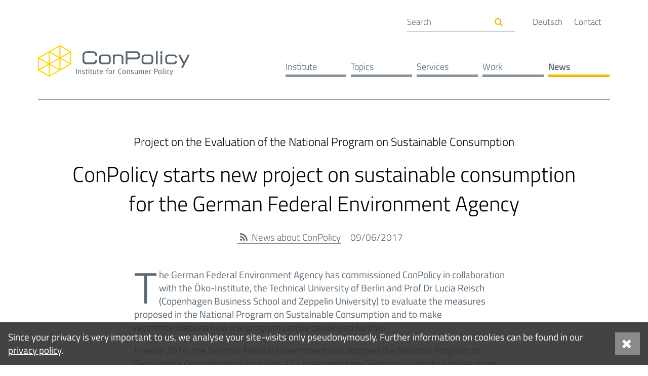

--- FILE ---
content_type: text/html; charset=utf-8
request_url: https://www.conpolicy.de/en/news-detail/conpolicy-starts-new-project-on-sustainable-consumption-for-the-german-federal-environment-agency
body_size: 6080
content:
<!DOCTYPE html>
<html lang="en">
<head>

<meta charset="utf-8">
<!-- 
	Eine Webseite von undkonsorten [www.undkonsorten.com]

	This website is powered by TYPO3 - inspiring people to share!
	TYPO3 is a free open source Content Management Framework initially created by Kasper Skaarhoj and licensed under GNU/GPL.
	TYPO3 is copyright 1998-2026 of Kasper Skaarhoj. Extensions are copyright of their respective owners.
	Information and contribution at https://typo3.org/
-->


<link rel="icon" href="/typo3conf/ext/theme_conpolicy/Resources/Public/img/favicon.ico" type="image/vnd.microsoft.icon">
<title>ConPolicy starts new project on sustainable consumption for the German Federal Environment Agency - Project on the Evaluation of the National Program on Sustainable Consumption - ConPolicy - The Institute for Consumer Policy</title>
<meta name="generator" content="TYPO3 CMS" />
<meta property="og:title" content="ConPolicy starts new project on sustainable consumption for the German Federal Environment Agency" />
<meta property="og:type" content="article" />
<meta property="og:url" content="https://www.conpolicy.de/en/news-detail/conpolicy-starts-new-project-on-sustainable-consumption-for-the-german-federal-environment-agency" />
<meta property="og:site_name" content="microsite" />
<meta name="twitter:card" content="summary" />


<link rel="stylesheet" href="/typo3temp/assets/css/5c93871ef65a2c9568c851984414cb50.css" media="all">
<link rel="stylesheet" href="/typo3conf/ext/addressmgmt/Resources/Public/Css/leaflet.css" media="all">
<link rel="stylesheet" href="/typo3conf/ext/addressmgmt/Resources/Public/Css/MarkerCluster.css" media="all">
<link rel="stylesheet" href="/typo3conf/ext/addressmgmt/Resources/Public/Css/MarkerCluster.Default.css" media="all">
<link rel="stylesheet" href="/typo3conf/ext/addressmgmt/Resources/Public/Css/semantic-map.css" media="all">
<link rel="stylesheet" href="/typo3conf/ext/ns_twitter/Resources/Public/Css/style.css" media="all">
<link rel="stylesheet" href="/typo3conf/ext/ns_twitter/Resources/Public/Css/font-awesome/css/font-awesome.min.css" media="all">
<link rel="stylesheet" href="/typo3conf/ext/theme_conpolicy/Resources/Public/css/normalize.min.css" media="all">
<link rel="stylesheet" href="/typo3conf/ext/theme_conpolicy/Resources/Public/css/flexslider.css" media="all">
<link rel="stylesheet" href="/typo3conf/ext/theme_conpolicy/Resources/Public/css/screen.css" media="all">
<link rel="stylesheet" href="/typo3conf/ext/theme_conpolicy/Resources/Public/css/_colors.css" media="all">
<link rel="stylesheet" href="/typo3conf/ext/theme_conpolicy/Resources/Public/css/responsive_textpic.css" media="all">



<script src="/typo3temp/assets/compressed/merged-c47ae6c69a20fcf1a6ce554e332550c1.js"></script>


<meta name="viewport" content="width=device-width, initial-scale=1" />		<!-- Piwik -->
		<script type="text/javascript">
			var _paq = _paq || [];
			/* tracker methods like "setCustomDimension" should be called before "trackPageView" */
			_paq.push(["setDocumentTitle", document.domain + "/" + document.title]);
			_paq.push(["setCookieDomain", "*.www.conpolicy.de"]);
			_paq.push(["setDomains", ["*.www.conpolicy.de"]]);
      _paq.push(['disableCookies']);
			_paq.push(['trackPageView']);
			_paq.push(['enableLinkTracking']);
			(function() {
				var u="//piwik.conpolicy.de/";
				_paq.push(['setTrackerUrl', u+'piwik.php']);
				_paq.push(['setVisitorCookieTimeout', '604800']);
				_paq.push(['setSessionCookieTimeout', '0']);
				_paq.push(['setSiteId', '1']);
				var d=document, g=d.createElement('script'), s=d.getElementsByTagName('script')[0];
				g.type='text/javascript'; g.async=true; g.defer=true; g.src=u+'piwik.js'; s.parentNode.insertBefore(g,s);
			})();
		</script>
		<!-- End Piwik Code -->
<link rel="canonical" href="https://www.conpolicy.de/en/news-detail/conpolicy-starts-new-project-on-sustainable-consumption-for-the-german-federal-environment-agency"/>

<link rel="alternate" hreflang="de" href="https://www.conpolicy.de/aktuell/conpolicy-startet-neues-projekt-fuer-das-umweltbundesamt-zur-foerderung-eines-nachhaltigen-konsums"/>
<link rel="alternate" hreflang="en" href="https://www.conpolicy.de/en/news-detail/conpolicy-starts-new-project-on-sustainable-consumption-for-the-german-federal-environment-agency"/>
<link rel="alternate" hreflang="x-default" href="https://www.conpolicy.de/aktuell/conpolicy-startet-neues-projekt-fuer-das-umweltbundesamt-zur-foerderung-eines-nachhaltigen-konsums"/>
</head>
<body id="p24" class="no_be_layout pageLayout1 pageNewsSingle ">
<div id="mobileBar" class="mobileBar"><div class="mButton homeButton" role="button" id="homeButton"><a href="https://www.conpolicy.de/en/"><span>ConPolicy</span></a></div><div class="mButton mobileContactButton" role="button" id="contactButton"><a href="#footer" class="smoothScroll">Kontakt</a></div>




	<nav class="nav--lang navLang"
			 id="menu-"
	>
		<ul class="menu menu__level-1
							 menu--right
							 menu--horizontal
							 menu--text-align-right
							 
							 
							 
							 menu--lang"
				
			  
		>
			
				


	<li class="menu__item
						 
						 
						 
					" data-page="24"
	>
		


		<a class="menu__link" href="/aktuell/conpolicy-startet-neues-projekt-fuer-das-umweltbundesamt-zur-foerderung-eines-nachhaltigen-konsums" title="Seite auf Deutsch zeigen" target="">
			
	
	
		<span class="menu__link-text">Deutsch</span>
	

		</a>
	





	</li>




			
				





			
		</ul>
	</nav>






<div class="mButton mobileSearchButton" role="button" aria-expanded="false" aria-controls="searchBox" id="mobileSearchButton"><span>Suche</span></div><div class="mButton mobileNavButton" role="button" aria-expanded="false" aria-controls="navMobileNew" id="mobileNavButton"><span>Menu</span></div></div><nav class="navMobileNew" id="navMobileNew"><ul class="level1"><li class="act p103"><a href="/en/">Home</a></li><li class="p62 notAct"><a href="/en/institute">Institute</a></li><li class="p63 hasSub"><i class="openSub"></i><a href="/en/topics">Topics</a><ul class="level2 isSub"><li class="p190 notAct"><a href="/en/topics/consumer-policy">Consumer policy</a></li><li class="p191 notAct"><a href="/en/topics/consumer-policy-instruments">Consumer policy instruments</a></li><li class="p192 hasSub"><i class="openSub"></i><a href="/en/topics/behavioral-insights">Behavioral Insights</a><ul class="level3 isSub"><li class="p193 notAct"><a href="/en/topics/behavioral-insights/heuristics-and-biases">Heuristics and biases</a></li><li class="p194 notAct"><a href="/en/topics/behavioral-insights/nudge-examples">Nudge examples</a></li></ul></li><li class="p198 notAct"><a href="/en/topics/sustainable-consumption">Sustainable consumption</a></li><li class="p197 notAct"><a href="/en/topics/digitalization">Digitalization</a></li><li class="p196 notAct"><a href="/en/topics/corporate-digital-responsibility">Corporate digital responsibility</a></li><li class="p281 notAct"><a href="/en/topics/mobility">Mobility</a></li><li class="p195 notAct"><a href="/en/topics/special-consumer-groups">Special consumer groups</a></li></ul></li><li class="p64 hasSub"><i class="openSub"></i><a href="/en/services">Services</a><ul class="level2 isSub"><li class="p607 notAct"><a href="/en/services/reality-checks">Reality Checks</a></li><li class="p189 notAct"><a href="/en/services/choice-experiments">Choice experiments</a></li><li class="p200 notAct"><a href="/en/services/consumer-surveys">Consumer surveys</a></li><li class="p201 notAct"><a href="/en/services/focus-groups">Focus groups</a></li><li class="p202 notAct"><a href="/en/services/expert-interviews">Expert interviews</a></li><li class="p203 notAct"><a href="/en/services/data-analysis">Data analysis</a></li><li class="p207 notAct"><a href="/en/services/processing-the-public-discourse">Processing the public discourse</a></li><li class="p204 notAct"><a href="/en/services/processing-the-scientific-discourse">Processing the scientific discourse</a></li><li class="p205 notAct"><a href="/en/services/modeling">Modeling</a></li><li class="p208 notAct"><a href="/en/services/impact-assessment">Impact assessment</a></li><li class="p206 notAct"><a href="/en/services/evaluation">Evaluation</a></li><li class="p209 notAct"><a href="/en/services/materiality-analysis">Materiality analysis</a></li><li class="p210 notAct"><a href="/en/services/scientific-political-consulting">Scientific political consulting</a></li><li class="p211 notAct"><a href="/en/services/strategy-consulting">Strategy consulting</a></li><li class="p212 notAct"><a href="/en/services/corporate-digital-responsibility">Corporate digital responsibility</a></li><li class="p213 notAct"><a href="/en/services/international-consulting">International consulting</a></li><li class="p214 notAct"><a href="/en/services/bi-consulting">BI consulting</a></li><li class="p215 notAct"><a href="/en/services/stakeholder-dialogues">Stakeholder dialogues</a></li><li class="p216 notAct"><a href="/en/services/moderation">Moderation</a></li><li class="p217 notAct"><a href="/en/services/workshops">Workshops</a></li><li class="p218 notAct"><a href="/en/services/expert-lectures">Expert lectures</a></li></ul></li><li class="p65 notAct"><a href="/en/work">Work</a></li><li class="cur act p25"><a href="/en/news">News</a></li></ul></nav><div class="page" id="page"><header class="header cf" id="header"><a href="https://www.conpolicy.de/en/"><img src="/typo3conf/ext/theme_conpolicy/Resources/Public/Logo-Conpolicy-en.svg" alt="Logo Conpolicy" id="logo" /></a><div id="navMetaBar" class="navMetaBar"><div class="searchBox iconOnly" id="searchBox"><form action="/en/search/results" method="post" name="searchform">            <input type="hidden" name="tx_indexedsearch_pi2[search][_sections]" value="0">
			<input type="hidden" name="tx_indexedsearch_pi2[search][_freeIndexUid]" value="_">
			<input type="hidden" name="tx_indexedsearch_pi2[search][pointer]" value="0">
			<input type="hidden" name="tx_indexedsearch_pi2[search][ext]" value="">
			<input type="hidden" name="tx_indexedsearch_pi2[search][searchType]" value="1">
			<input type="hidden" name="tx_indexedsearch_pi2[search][defaultOperand]" value="0">
			<input type="hidden" name="tx_indexedsearch_pi2[search][mediaType]" value="-1">
			<input type="hidden" name="tx_indexedsearch_pi2[search][sortOrder]" value="rank_flag">
			<input type="hidden" name="tx_indexedsearch_pi2[search][group]" value="">
			<input type="hidden" name="tx_indexedsearch_pi2[search][languageUid]" value="1">
			<input type="hidden" name="tx_indexedsearch_pi2[search][desc]" value="">
			<input type="hidden" name="tx_indexedsearch_pi2[search][numberOfResults]" value="15">
			<input type="hidden" name="tx_indexedsearch_pi2[search][extendedSearch]" value=""><input type="search" id="globalSearch" placeholder="Search" name="tx_indexedsearch_pi2[search][sword]" /><button class="search" name="tx_indexedsearch_pi2[search][submitButton]"><span>Search</span></button></form></div>




	<nav class="nav--lang navLang"
			 id="menu-"
	>
		<ul class="menu menu__level-1
							 menu--right
							 menu--horizontal
							 menu--text-align-right
							 
							 
							 
							 menu--lang"
				
			  
		>
			
				


	<li class="menu__item
						 
						 
						 
					" data-page="24"
	>
		


		<a class="menu__link" href="/aktuell/conpolicy-startet-neues-projekt-fuer-das-umweltbundesamt-zur-foerderung-eines-nachhaltigen-konsums" title="Seite auf Deutsch zeigen" target="">
			
	
	
		<span class="menu__link-text">Deutsch</span>
	

		</a>
	





	</li>




			
				





			
		</ul>
	</nav>






<nav id="navMeta" class="navMeta horizontal"><ul class="ukNav"><a href="#footer" class="smoothScroll">Contact</a></ul></nav></div><nav class="navMain horizontal" id="navMain"><ul><li class="p103 menuItem"><a href="/en/">Home</a></li><li class="p62 menuItem"><a href="/en/institute">Institute</a></li><li class="p63 hasSub menuItem"><a href="/en/topics">Topics</a></li><li class="p64 hasSub menuItem"><a href="/en/services">Services</a></li><li class="p65 menuItem"><a href="/en/work">Work</a></li><li class="cur act p25"><a href="/en/news">News</a></li></ul></nav></header><div class="col1 col"><!--TYPO3SEARCH_begin-->




		<div id="c37" class="box  fullWidth">
			
				<a id="c164"></a>
			
			
				



			
			
				

    



			
			

    
        



<div class="news news-single">
	<div class="article" itemscope="itemscope" itemtype="http://schema.org/Article">
		
	<article class="single news cf  noImg" id="n2669">
	
			
			

      

			<div class="newsTitle">
				<h1 class="headline">
					<span class="subheader">Project on the Evaluation of the National Program on Sustainable Consumption</span>ConPolicy starts new project on sustainable consumption for the German Federal Environment Agency
				</h1>
			</div>

			
			
				<div class="meta">
					

					
						
								<span class="category catUid2"><a href="/en/news/news-about-conpolicy">News about ConPolicy</a></span>
							
					

					<time datetime="2017-09-06" class="date">
					  09/06/2017
					</time>
				</div>
			

			

			<!-- main text -->
			<div class="articleText dropCaps">
				<p>The German Federal Environment Agency has commissioned ConPolicy in collaboration with the Öko-Institute, the Technical University of Berlin and Prof Dr Lucia Reisch (Copenhagen Business School and Zeppelin University) to evaluate the measures proposed in the National Program on Sustainable Consumption and to make recommendations how the program can be developed further.
</p>
<p>In early 2016, the German Federal Government has adopted the National Program on Sustainable Consumption which lists 172 measures how Germany wants to achieve more sustainable consumption patterns. The program substantiates the German Sustainability Strategy and shall make a key contribution towards Germany achieving the internationally agreed Sustainable Development Goals (SDGs) – especially SDG#12 promoting sustainable production and consumption patterns.
</p>
<p>Find more information&nbsp;<a href="/en/project/thinking-ahead-regarding-sustainable-consumption-evaluation-and-advancement-of-measures-and-instrum">here</a>.</p>
			</div>

			
					<div class="rulerAfter"></div>
				
			<!-- related things -->
		
</article>

	</div>
</div>

    


			
				



			
			
				



			
		</div>
	


<!--TYPO3SEARCH_end--></div><div class="content maxWidthBox clearfix"><div class="col0 col"><!--TYPO3SEARCH_begin-->

<div class="gridBoxWrap ">
    
        

    
            

    
            <h2 class="headlineCenter  first headline">
                Other news
                



            </h2>
        



           



    



    
    
	<div class="grid grid-4 clearfix news">
		
			




		<div id="c504" class="box  fullWidth">
			
				<a id="c550"></a>
			
			
				



			
			
				



			
			

    
        



<div class="news">
	
  
        
<!--

	=====================
		Partials/List/List.html
-->

<!--TYPO3SEARCH_end-->

	<section class="list news default">
		
				

				
						
								<ul class="listItems">
								
									
<!--

	=====================
		Partials/List/Item.html
-->
<li class="n9833 listItem cf articletype-Tx_Extnews_News noImg landscape news-about-conpolicy">
	
	<div class="listItemInnerWrap">
		

		
			
				
							<span class="category catUid2">News about ConPolicy</span>
					
			
		

		<!-- media -->
		

		
			<div class="meta">
				<time datetime="2026-01-13" class="datetime">
				  01/13/2026
				</time>
			</div>
		

		<h3 class="headline">
			
					<a href="/en/news-detail/invitation-to-the-forum-on-sustainable-consumption">
						<span class="subheader">Climate anxiety, anger and hope – emotions in sustainable consumption</span>Invitation to the Forum on Sustainable Consumption
					</a>
				
		</h3>
		
			<!-- teaser text only for news -->
			
	  
	</div><!-- .listItemInnerWrap -->
</li>


								
								</ul>
							
					
			
	</section>

<!--TYPO3SEARCH_begin-->



      

</div>

    


			
				



			
			
				



			
		</div>
	



		
			




		<div id="c506" class="box  fullWidth">
			
				<a id="c551"></a>
			
			
				



			
			
				



			
			

    
        



<div class="news">
	
  
        
<!--

	=====================
		Partials/List/List.html
-->

<!--TYPO3SEARCH_end-->

	<section class="list news default">
		
				

				
						
								<ul class="listItems">
								
									
<!--

	=====================
		Partials/List/Item.html
-->
<li class="n9839 listItem cf articletype-Tx_Extnews_News noImg landscape news-about-conpolicy">
	
	<div class="listItemInnerWrap">
		

		
			
				
							<span class="category catUid2">News about ConPolicy</span>
					
			
		

		<!-- media -->
		

		
			<div class="meta">
				<time datetime="2025-12-19" class="datetime">
				  12/19/2025
				</time>
			</div>
		

		<h3 class="headline">
			
					<a href="/en/news-detail/what-prevents-young-people-from-getting-involved-in-environmental-and-climate-protection">
						<span class="subheader">New publication for the German Environment Agency</span>What prevents young people from getting involved in environmental and climate protection?
					</a>
				
		</h3>
		
			<!-- teaser text only for news -->
			
	  
	</div><!-- .listItemInnerWrap -->
</li>


								
								</ul>
							
					
			
	</section>

<!--TYPO3SEARCH_begin-->



      

</div>

    


			
				



			
			
				



			
		</div>
	



		
			




		<div id="c508" class="box  fullWidth">
			
				<a id="c552"></a>
			
			
				



			
			
				



			
			

    
        



<div class="news">
	
  
        
<!--

	=====================
		Partials/List/List.html
-->

<!--TYPO3SEARCH_end-->

	<section class="list news default">
		
				

				
						
								<ul class="listItems">
								
									
<!--

	=====================
		Partials/List/Item.html
-->
<li class="n9451 listItem cf articletype-Tx_Extnews_News noImg landscape consumer-policy-news">
	
	<div class="listItemInnerWrap">
		

		
			
				
							<span class="category catUid247">Consumer policy news</span>
					
			
		

		<!-- media -->
		

		
			<div class="meta">
				<time datetime="2024-12-13" class="datetime">
				  12/13/2024
				</time>
			</div>
		

		<h3 class="headline">
			
					<a href="/en/news-detail/a-right-to-analog-alternatives-1">
						<span class="subheader">Digitalization</span>A right to analog alternatives?
					</a>
				
		</h3>
		
			<!-- teaser text only for news -->
			
	  
	</div><!-- .listItemInnerWrap -->
</li>


								
								</ul>
							
					
			
	</section>

<!--TYPO3SEARCH_begin-->



      

</div>

    


			
				



			
			
				



			
		</div>
	



		
			




		<div id="c510" class="box  fullWidth">
			
				<a id="c553"></a>
			
			
				



			
			
				



			
			

    
        



<div class="news">
	
  
        
<!--

	=====================
		Partials/List/List.html
-->

<!--TYPO3SEARCH_end-->

	<section class="list news default">
		
				

				
						
								<ul class="listItems">
								
									
<!--

	=====================
		Partials/List/Item.html
-->
<li class="n9841 listItem cf articletype-Tx_Extnews_News noImg landscape recommended-reading">
	
	<div class="listItemInnerWrap">
		

		
			
				
							<span class="category catUid257">Recommended reading</span>
					
			
		

		<!-- media -->
		

		
			<div class="meta">
				<time datetime="2026-01-12" class="datetime">
				  01/12/2026
				</time>
			</div>
		

		<h3 class="headline">
			
					<a href="/en/news-detail/perceived-plasticity-of-climate-relevant-behaviors-and-policy-support-among-high-and-lower-income-individuals">
						<span class="subheader">Nielsen et al. (2026)</span>Perceived plasticity of climate-relevant behaviors and policy support among high- and lower-income individuals
					</a>
				
		</h3>
		
			<!-- teaser text only for news -->
			
	  
	</div><!-- .listItemInnerWrap -->
</li>


								
								</ul>
							
					
			
	</section>

<!--TYPO3SEARCH_begin-->



      

</div>

    


			
				



			
			
				



			
		</div>
	



		
	</div>

</div>


<!--TYPO3SEARCH_end--></div></div><footer class="footer" id="footer">
<!--
	This Newsletter Box is above the footer
-->

<div class="nlSubBox"><div class="box maxWidthBox">
	
		<!--TYPO3SEARCH_end-->
		<form name="newAddress" class="nlSubscribe" action="/en/newsletter?tx_registeraddress_registerform%5Baction%5D=create&amp;tx_registeraddress_registerform%5Bcontroller%5D=Address&amp;cHash=15c529ef28aa7536874f51ef4d81e2e5" method="post">
<div>
<input type="hidden" name="tx_registeraddress_registerform[__referrer][@extension]" value="Registeraddress" />
<input type="hidden" name="tx_registeraddress_registerform[__referrer][@controller]" value="Address" />
<input type="hidden" name="tx_registeraddress_registerform[__referrer][@action]" value="new" />
<input type="hidden" name="tx_registeraddress_registerform[__referrer][arguments]" value="YTowOnt99b9633395a4594aeef3fc090d51229c2a3aedee8" />
<input type="hidden" name="tx_registeraddress_registerform[__referrer][@request]" value="{&quot;@extension&quot;:&quot;Registeraddress&quot;,&quot;@controller&quot;:&quot;Address&quot;,&quot;@action&quot;:&quot;new&quot;}81bd6a00f4142f63b2f2c4b00913fde260cf9e8a" />
<input type="hidden" name="tx_registeraddress_registerform[__trustedProperties]" value="{&quot;newAddress&quot;:{&quot;_hp&quot;:1,&quot;email&quot;:1}}0f4d4946262bb10ecc95a067b327c59c0e353ba2" />
</div>

			<fieldset>
				
					
	<div class="fieldrow" style="position:absolute; margin:0 0 0 -9999em;speak:none;">
		<label>
			Please do not fill in this field!
			<input aria-hidden="true" tabindex="-1" type="text" name="tx_registeraddress_registerform[newAddress][_hp]" />
		</label>

	</div>

				
				<p class="icon-paper-plane">Subscribe to our newsletter:</p>
				<input placeholder="Your email address" id="email" type="text" name="tx_registeraddress_registerform[newAddress][email]" required="required" />
				<button class="button" name="submit">Subscribe</button>
			</fieldset>

		</form>
		<!--TYPO3SEARCH_begin-->
	

</div></div>


<div class="maxWidthBox"><div class="footerCol0 col">




		<div id="c50" class="box  ">
			
				<a id="c168"></a>
			
			
				



			
			
				

    
            

    
            <h3 class=" first headline">
                Office Address
                



            </h3>
        



           



    



			
			

	<div class="textWrap">
		<p>ConPolicy GmbH<br> Neue Grünstraße 17<br> 10179 Berlin<br> Germany</p>
<p>contact[at]conpolicy.de</p>
<p>Tel:&nbsp;+49&nbsp;(0)30 2359116-0<br> Fax: +49&nbsp;(0)30 2359116-99</p>
<p>&nbsp;</p>
<p>© 2026 ConPolicy GmbH</p>
	</div>



			
				



			
			
				



			
		</div>
	


</div><nav id="navFooter" class="navFooter footerCol1 col"><ul class="ukNav"><li class="p51"><a href="/en/privacy-policy">Privacy policy</a></li><li class="p100"><a href="/en/career">Career</a></li><li class="p89"><a href="/en/newsletter">Newsletter</a></li><li class="p11"><a href="/en/imprint">Imprint</a></li><li class="p13"><a href="/en/search">Search</a></li></ul></nav></div></footer><nav class="navMobile" id="navMobile"><ul><li class="act p103"><a href="/en/">Home</a></li><li class="p62 notAct"><a href="/en/institute">Institute</a></li><li class="p63 hasSub"><a href="/en/topics">Topics</a><ul class="sub1"><li class="p190 notAct"><a href="/en/topics/consumer-policy">Consumer policy</a></li><li class="p191 notAct"><a href="/en/topics/consumer-policy-instruments">Consumer policy instruments</a></li><li class="p192 hasSub"><a href="/en/topics/behavioral-insights">Behavioral Insights</a><ul class="sub2"><li class="p193 notAct"><a href="/en/topics/behavioral-insights/heuristics-and-biases">Heuristics and biases</a></li><li class="p194 notAct"><a href="/en/topics/behavioral-insights/nudge-examples">Nudge examples</a></li></ul></li><li class="p198 notAct"><a href="/en/topics/sustainable-consumption">Sustainable consumption</a></li><li class="p197 notAct"><a href="/en/topics/digitalization">Digitalization</a></li><li class="p196 notAct"><a href="/en/topics/corporate-digital-responsibility">Corporate digital responsibility</a></li><li class="p281 notAct"><a href="/en/topics/mobility">Mobility</a></li><li class="p195 notAct"><a href="/en/topics/special-consumer-groups">Special consumer groups</a></li></ul></li><li class="p64 hasSub"><a href="/en/services">Services</a><ul class="sub1"><li class="p607 notAct"><a href="/en/services/reality-checks">Reality Checks</a></li><li class="p189 notAct"><a href="/en/services/choice-experiments">Choice experiments</a></li><li class="p200 notAct"><a href="/en/services/consumer-surveys">Consumer surveys</a></li><li class="p201 notAct"><a href="/en/services/focus-groups">Focus groups</a></li><li class="p202 notAct"><a href="/en/services/expert-interviews">Expert interviews</a></li><li class="p203 notAct"><a href="/en/services/data-analysis">Data analysis</a></li><li class="p207 notAct"><a href="/en/services/processing-the-public-discourse">Processing the public discourse</a></li><li class="p204 notAct"><a href="/en/services/processing-the-scientific-discourse">Processing the scientific discourse</a></li><li class="p205 notAct"><a href="/en/services/modeling">Modeling</a></li><li class="p208 notAct"><a href="/en/services/impact-assessment">Impact assessment</a></li><li class="p206 notAct"><a href="/en/services/evaluation">Evaluation</a></li><li class="p209 notAct"><a href="/en/services/materiality-analysis">Materiality analysis</a></li><li class="p210 notAct"><a href="/en/services/scientific-political-consulting">Scientific political consulting</a></li><li class="p211 notAct"><a href="/en/services/strategy-consulting">Strategy consulting</a></li><li class="p212 notAct"><a href="/en/services/corporate-digital-responsibility">Corporate digital responsibility</a></li><li class="p213 notAct"><a href="/en/services/international-consulting">International consulting</a></li><li class="p214 notAct"><a href="/en/services/bi-consulting">BI consulting</a></li><li class="p215 notAct"><a href="/en/services/stakeholder-dialogues">Stakeholder dialogues</a></li><li class="p216 notAct"><a href="/en/services/moderation">Moderation</a></li><li class="p217 notAct"><a href="/en/services/workshops">Workshops</a></li><li class="p218 notAct"><a href="/en/services/expert-lectures">Expert lectures</a></li></ul></li><li class="p65 notAct"><a href="/en/work">Work</a></li><li class="cur act p25"><a href="/en/news">News</a></li></ul></nav>

<div class="cookie-consent">
	<p>
		Since your privacy is very important to us, we analyse your site-visits only pseudonymously.
		
			
			Further information on cookies can be found in our <a title="Further information can be found in our privacy policy." href="/en/privacy-policy">privacy policy</a>.
		
	</p>
	<button name="confirm" class="confirm icon-cancel"><span>Confirm</span></button>
</div>




</div>		<noscript>
			<!-- Piwik Image Tracker -->
			<img src="//piwik.conpolicy.de/piwik.php?idsite=1&rec=1" style="border:0;" alt="" />
			<!-- End Piwik -->
		</noscript>
<script src="/typo3temp/assets/compressed/merged-66f544eecf55fd3386390450d1dacd36.js"></script>
<script src="/typo3temp/assets/compressed/merged-d341a0f8b34c5fe33b93dcde3c257a5a.js"></script>

<script src="/typo3conf/ext/theme_conpolicy/Resources/Public/js/cookieConsent.js"></script>
</body>
</html>

--- FILE ---
content_type: text/css; charset=utf-8
request_url: https://www.conpolicy.de/typo3temp/assets/css/5c93871ef65a2c9568c851984414cb50.css
body_size: 485
content:
/* default styles for extension "tx_registeraddress" */
	textarea.f3-form-error {
		background-color:#FF9F9F;
		border: 1px #FF0000 solid;
	}

	input.f3-form-error {
		background-color:#FF9F9F;
		border: 1px #FF0000 solid;
	}

	.tx-registeraddress table {
		border-collapse:separate;
		border-spacing:10px;
	}

	.tx-registeraddress table th {
		font-weight:bold;
	}

	.tx-registeraddress table td {
		vertical-align:top;
	}
/* default styles for extension "tx_blockcookieconsent" */
.cookie-consent{padding:.55556rem;background-color:rgba(47,47,47,.9);position:fixed;bottom:0;left:0;right:0;z-index:999;display:none}.cookie-consent.active{display:flex;flex-wrap:nowrap;align-items:center}.cookie-consent .confirm{display:inline-block;vertical-align:middle;margin:0 0 1rem;font-family:inherit;padding:.7em 1.4em;-webkit-appearance:none;border:1px solid transparent;border-radius:0;transition:background-color .25s ease-out,color .25s ease-out;line-height:1;text-align:center;cursor:pointer;flex-shrink:1;background-color:#8a8a8a;color:#fff;font-size:1em}.cookie-consent .confirm:active,.cookie-consent .confirm:focus,.cookie-consent .confirm:hover{background-color:#717171;color:#fff}.cookie-consent .confirm,.cookie-consent p{margin-bottom:0}.cookie-consent p{color:#fff;flex-grow:1;padding-bottom:0}.cookie-consent a{color:#fff;text-decoration:underline}.cookie-consent a:active,.cookie-consent a:focus,.cookie-consent a:hover{color:#c9c9c9}@media screen and (max-width:39.9375em){.cookie-consent.active{display:-webkit-flex;display:-ms-flex;display:flex;-webkit-flex-direction:column;-ms-flex-direction:column;flex-direction:column;text-align:center}.cookie-consent p{margin-bottom:.625rem}}@media print,screen and (min-width:40em){.cookie-consent{padding:.83333rem}.cookie-consent p{padding-right:1.66667rem}}


--- FILE ---
content_type: text/css; charset=utf-8
request_url: https://www.conpolicy.de/typo3conf/ext/addressmgmt/Resources/Public/Css/semantic-map.css
body_size: -242
content:
.semantic-map{
	height: 600px;
}
.semantic-map__attribution {
	display: none;
}


--- FILE ---
content_type: text/css; charset=utf-8
request_url: https://www.conpolicy.de/typo3conf/ext/theme_conpolicy/Resources/Public/css/flexslider.css
body_size: 1033
content:
/*
 * jQuery FlexSlider v2.4.0
 * http://www.woothemes.com/flexslider/
 *
 * Copyright 2012 WooThemes
 * Free to use under the GPLv2 and later license.
 * http://www.gnu.org/licenses/gpl-2.0.html
 *
 * Contributing author: Tyler Smith (@mbmufffin)
 *
 */
/* ====================================================================================================================
 * RESETS
 * ====================================================================================================================*/
.flex-container a:hover,
.flex-slider a:hover,
.flex-container a:focus,
.flex-slider a:focus {
  outline: none;
}
.slides, .slides > li, .flex-control-nav, .flex-direction-nav { margin: 0;  padding: 0; list-style: none;
}
.flex-pauseplay span { text-transform: capitalize; }
/* ====================================================================================================================
 * BASE STYLES
 * ====================================================================================================================*/
.u10nSlider { position:relative; margin-top:-2px; }
.flexslider .slides > li { display: none; -webkit-backface-visibility: hidden; }
.flexslider .slides img { width: 100%; display: block; height: auto; }
.flexslider .slides:after { content: "\0020"; display: block; clear: both; visibility: hidden;  line-height: 0; height: 0; }
html[xmlns] .flexslider .slides { display: block; }
* html .flexslider .slides { height: 1%; }
.no-js .flexslider .slides > li:first-child { display: block; }
/* ====================================================================================================================
 * DEFAULT THEME
 * ====================================================================================================================*/

.flexslider .slides {
  zoom: 1;
}
.flex-viewport {
  max-height: 2000px; -webkit-transition: all 1s ease;  -moz-transition: all 1s ease; -ms-transition: all 1s ease; -o-transition: all 1s ease; transition: all 1s ease; }
.loading .flex-viewport { max-height: 300px; }
.carousel li { margin-right: 5px; }
.flex-direction-nav { *height: 0; }
.flex-direction-nav a { text-decoration: none; display: block; width: 3em; height: 5em;  margin: -2.5em 0 0; position: absolute; top: 50%;  z-index: 10; overflow: hidden;  cursor: pointer; color: rgba(0, 0, 0, 0.8); text-shadow: 1px 1px 0 rgba(255, 255, 255, 0.3);   -webkit-transition: all 0.3s ease-in-out;
  -moz-transition: all 0.3s ease-in-out; -ms-transition: all 0.3s ease-in-out; -o-transition: all 0.3s ease-in-out; transition: all 0.3s ease-in-out; cursor: pointer; line-height:1; opacity:.5; }
.flex-direction-nav a:hover {opacity:1;}
.flex-direction-nav a:focus {outline:0 none;}
.flex-direction-nav a:before {
  font-family:'undko';
  font-size: 5em;
  display: inline-block;
  content: '\e805';
  color:back !important;
  text-shadow: 1px 1px 0 rgba(255, 255, 255, 0.3);
  z-index:2000;
}
.flex-direction-nav a.flex-next:before {
  content: '\e802';
}
.flex-direction-nav .flex-prev { left: -60px; }
.flex-direction-nav .flex-next { right: -60px; text-align: right; }
@media screen and (max-width:1265px) {
  .flex-direction-nav .flex-prev { left: -40px; }
  .flex-direction-nav .flex-next { right: -40px; text-align: right; }
}
@media screen and (max-width:1240px) { .flex-direction-nav {display:none;} }
.flexslider:hover .flex-direction-nav .flex-prev {
  opacity: 0.7;
  left: 10px;
}
.flexslider:hover .flex-direction-nav .flex-prev:hover {
  opacity: 1;
}
.flexslider:hover .flex-direction-nav .flex-next {
  opacity: 0.7;
  right: 10px;
}
.flexslider:hover .flex-direction-nav .flex-next:hover {
  opacity: 1;
}
.flex-direction-nav .flex-disabled {
  opacity: 0!important;
  filter: alpha(opacity=0);
  cursor: default;
}
.flex-control-nav {
  display:block;
  position: absolute;
  top: 1em;
  right:1em;
  text-align: right;
}
.flex-control-nav li {
  margin: 0 6px;
  display: inline-block;
  zoom: 1;
  *display: inline;
}
.flex-control-paging li a { display: block; cursor: pointer; width:1.2em; text-align:center;}
.flex-active, .flex-active:hover { cursor: default; text-decoration:none; }

/* uk stuff */
.sliderText { position:absolute; bottom:2.5em; left:5%; width:45%;padding:1em; transition:all .2s;}
.sliderContent { position:relative;}

/* ====================================================================================================================
 * RESPONSIVE
 * ====================================================================================================================*/
@media screen and (max-width: 800px) {
  .sliderText {position: static; width:auto; }

}
@media screen and (max-width: 860px) {
  .flex-direction-nav .flex-prev {
    opacity: 1;
    left: 10px;
  }
  .flex-direction-nav .flex-next {
    opacity: 1;
    right: 10px;
  }
}


--- FILE ---
content_type: text/css; charset=utf-8
request_url: https://www.conpolicy.de/typo3conf/ext/theme_conpolicy/Resources/Public/css/screen.css
body_size: 8592
content:
/*  TYPO3 page by undkonsorten
  www.undkonsorten.com          */
/*--- IMPORT FONTS ------------------------------ */
/* titillium-web-300 - latin */
@font-face {
	font-family: 'Titillium Web';
	font-style: normal;
	font-weight: 300;
	src: url('titillium-web-v15-latin/titillium-web-v15-latin-300.eot'); /* IE9 Compat Modes */
	src: local(''),
	url('titillium-web-v15-latin/titillium-web-v15-latin-300.eot?#iefix') format('embedded-opentype'), /* IE6-IE8 */
	url('titillium-web-v15-latin/titillium-web-v15-latin-300.woff2') format('woff2'), /* Super Modern Browsers */
	url('titillium-web-v15-latin/titillium-web-v15-latin-300.woff') format('woff'), /* Modern Browsers */
	url('titillium-web-v15-latin/titillium-web-v15-latin-300.ttf') format('truetype'), /* Safari, Android, iOS */
	url('titillium-web-v15-latin/titillium-web-v15-latin-300.svg#TitilliumWeb') format('svg'); /* Legacy iOS */
}
/* titillium-web-regular - latin */
@font-face {
	font-family: 'Titillium Web';
	font-style: normal;
	font-weight: 400;
	src: url('titillium-web-v15-latin/titillium-web-v15-latin-regular.eot'); /* IE9 Compat Modes */
	src: local(''),
	url('titillium-web-v15-latin/titillium-web-v15-latin-regular.eot?#iefix') format('embedded-opentype'), /* IE6-IE8 */
	url('titillium-web-v15-latin/titillium-web-v15-latin-regular.woff2') format('woff2'), /* Super Modern Browsers */
	url('titillium-web-v15-latin/titillium-web-v15-latin-regular.woff') format('woff'), /* Modern Browsers */
	url('titillium-web-v15-latin/titillium-web-v15-latin-regular.ttf') format('truetype'), /* Safari, Android, iOS */
	url('titillium-web-v15-latin/titillium-web-v15-latin-regular.svg#TitilliumWeb') format('svg'); /* Legacy iOS */
}
/* titillium-web-600 - latin */
@font-face {
	font-family: 'Titillium Web';
	font-style: normal;
	font-weight: 600;
	src: url('titillium-web-v15-latin/titillium-web-v15-latin-600.eot'); /* IE9 Compat Modes */
	src: local(''),
	url('titillium-web-v15-latin/titillium-web-v15-latin-600.eot?#iefix') format('embedded-opentype'), /* IE6-IE8 */
	url('titillium-web-v15-latin/titillium-web-v15-latin-600.woff2') format('woff2'), /* Super Modern Browsers */
	url('titillium-web-v15-latin/titillium-web-v15-latin-600.woff') format('woff'), /* Modern Browsers */
	url('titillium-web-v15-latin/titillium-web-v15-latin-600.ttf') format('truetype'), /* Safari, Android, iOS */
	url('titillium-web-v15-latin/titillium-web-v15-latin-600.svg#TitilliumWeb') format('svg'); /* Legacy iOS */
}

/*--- LAYOUT-------------------------------------------- */
/*###################################################### */

html, body {
	margin: 0;
	padding: 0;
	height: 100%;
}

.page {
	position: relative;
	max-width: 1170px;
	margin: 0 auto;
	padding: 0 20px;
}

.header {
	margin-top: 1.5rem;
	margin-bottom: 2.31rem;
	position: relative;
	padding-bottom: 2.31em;
	border-bottom-width: 1px;
	border-bottom-style: solid;
}

.pageNewsSingle #header {
	margin-bottom: 0;
}

.maxWidthBox {
	position: relative;
}

/* header */
#logo {
	width: 34%;
	float: left;
	max-width: 300px;
	margin-top: 60px;
}

@media all and (max-width: 900px) {
	#logo {
		display: block;
		width: auto;
		margin-right: auto;
		margin-left: auto;
		float: none;
		max-width: 50%;
	}
}

@media all and (max-width: 700px) {
	#logo {
		display: block;
		width: auto;
		margin-right: auto;
		margin-left: auto;
		float: none;
		max-width: 70%;
		margin-top: 40px;
	}
}

@media all and (max-width: 480px) {
	#logo {
		margin-top: 10px;
		margin-bottom: 10px;
		max-width: 80%;
	}
}

.navLang {
	display: inline-block;
}

.navMetaBar {
	position: absolute;
	top: 0;
	right: 0;
}

.content {
	min-height: 300px;
	margin: 0 auto;
}

.pageNewsSingle .content {
	border-width: 0;
}

.homepage .content {
	border-width: 0;
}

.contentFooter {
	border-top-width: 1px;
	border-top-style: solid;
	clear: both;
}

/*--- COLS ------------------------------ */
/*--- Spaltigkeit / Abstände Links/Rechts ---*/

/* right column */
.x2-1 .content .col, .x1 .content .box {
	max-width: 74.257425743%; /*750px of 1010px*/
}

.content .col3 .box {
	max-width: 100%;
}

.newsCE > .box, .articleText {
	max-width: 66.371681416%; /*750px of 1130px*/
}

.content, .persons, .single .box.fullWidth, .footer .maxWidthBox, .nlSubBox.maxWidthBox, .single .newsTitle {
	max-width: 89.380531%; /*1010/1130px*/
	margin-left: auto;
	margin-right: auto;
}

.x1 .content .box.fullWidth {
	max-width: 100%;
}

.x2-1 .content .col {
	width: 74.257425743%; /*750px of 1010px*/
	float: left;
	clear: left;
}

.x2-1 .content .col1 {
	width: auto;
	max-width: none;
	margin-right: auto;
	margin-left: auto;
	float: none;
}

.x2-1 .content .col2 {
	width: 22.772277228%; /*230px of 1010px*/
	float: right;
	clear: right;
}

.newsCE > .box, .single .articleText, .x1 .content .box {
	margin-left: auto;
	margin-right: auto;
}


/*--- BOXES ------------------------------ */
/*--- layout ---*/

.x1.pageNewsSingle .col0 > .box.fullWidth, .x1 .fullWidthBox, .x1 .content .box.teaserText {
	max-width: none;
	width: auto;
}

.x1 .fullWidth, .x1.homepage .col > .box, .x1.homepage .col > .gridBoxWrap {
	margin-left: auto;
	margin-right: auto;
}

.gridBoxWrap {
	margin-left: -10px;
	margin-right: -10px;
}
.grid .box {
	-moz-hyphens: auto;
	-ms-hyphens: auto;
	-webkit-hyphens: auto;
	hyphens: auto;
}

.boxFactBox {
	border-width: 1px 0;
	border-style: solid;
	margin-bottom: 1em;
	margin-top: 0;
	position: relative;
}

.boxFactBoxRight {
	border-width: 1px 0;
	border-style: solid;
	margin-right: 12.871287129%;
	float: right;
	width: 30%;
	margin-top: 0;
	margin-left: 2em;
}

.newsCE .boxFactBoxRight {
	margin-right: 16.814159292%;
}

.boxFactBox:before {
	content: '';
	display: block;
	height: 0;
	overflow: hidden;
	margin-bottom: 1.5em;
}

.boxFactBox:after {
	content: '';
	display: block;
	height: 0;
	overflow: hidden;
	margin-top: 1.5em;
}

.boxFactBox ~ .box > .rtp {
	clear: none;
}

/*    Rulers and Spaces */
.rulerBefore {
	border-top-width: 1px;
	border-top-style: solid;
}

.rulerAfter, .nlSubBox {
	border-bottom-width: 1px;
	border-bottom-style: solid;
}

.rulerBefore::before, .spaceBefore::before, .rulerAfter::after, .spaceAfter::after, .nlSubBox::after {
	content: ' ';
	display: block;
	height: 0;
	overflow: hidden;
}

.spaceAfter::after, .rulerAfter::after, .nlSubBox::after, .rulerBefore, .divider.spaceBefore {
	margin-top: 2.5rem; /* 4.21*/ /*80/19px*/
}

.spaceBefore::before, .rulerBefore::before, .rulerAfter, .u10nSlider, .rulerAfter, .nlSubBox {
	margin-bottom: 2.5rem; /*4.21rem -- 80/19px*/
}

.divider.spaceBefore::before {
	display: none;
}

.nlSubBox {
	border-bottom-width: 2px;
}

.boxTeaser {
	font-size: 1.2em;
}

.boxCenter {
	text-align: center;
}

.homepage .teaserText .textWrap {
	margin-right: calc(33% + 20px)
}

nav li, nav.navMeta li, .contentFooter, nav.suckerfish > ul > li ul, #header, nav.navMain > ul, .listItem::before, .meta > *, td, th, input, textarea, select, .pagination li *, .persons, .categorySelector {
	border-width: 0 0 1px 0;
	font-weight: 300;
}

/* themen */
.themen .box {
	position: relative;
}

.themen .boxInnerWrap {
	overflow: hidden;
	position: relative;
	padding-bottom: 2.66em;
}

.themen img {
	display: block;
	width: 100%;
	height: auto;
}

.themen .headline {
	top: 0;
	font-size: 1.2em;
	line-height: 1.15;
	margin: 0;
	transition: all .2s linear;
	width: 100%;
	height: calc(1.38em * 2 + 10px);
	padding-top: 10px;
	padding-bottom: 10px;
}

.themen .box:hover .boxContent {
	transition: all .4s ease-in-out;
	top: 0;
}

.themen .boxContent {
	transition: all .4s ease-in-out;
	top: calc(100% - 1.38em * 2 - 20px);
	position: absolute;
	left: 0;
	right: 0;
	bottom: 0;
	padding-left: 15px;
	padding-right: 15px;
}

.themen .boxText, .themen .headline, . {
	padding: 0 10px;
}

.themen .boxText {
}

.themen .box:hover .boxText {
	opacity: 1;
	transition: all .2s linear;
	transition-delay: 0.2s;
}

/* leistungen */
.leistungen .box {
	position: relative;
}

.leistungen .box:before {
	content: '';
	display: block;
	height: 5px;
	margin: 0 20px;
	position: absolute;
	top: 0;
	left: -5px;
	right: 0;
}

.leistungen .box:hover:before {
	height: 10px;
}

[class*="leistungen_"] {
	border-top-width: 5px;
	border-top-style: solid
}

@media all and (max-width: 900px) {
	.x1 .content .grid-4 .box {
		-ms-flex: 0 0 50% !important;
		-webkit-flex: 0 0 50%;
		flex: 0 0 50%;
		width: 50%;
		padding: 15px;
		text-align: center;
	}
}

@media all and (max-width: 480px) {
	.leistungen .box {
		padding-top: 0;
	}

	.leistungen .box:before {
		position: static;
		margin: 0;
		padding-right: 5px;
		padding-left: 5px;
		width: auto;
	}

	.leistungen .box .headline {
		margin-top: 1em;
	}
}

/* news */
.news .box {
	padding-top: 0;
	padding-bottom: 0;
}

#c98 {
	text-align: center;
}

.categorySelector {
	border-bottom-style: solid;
	border-bottom-width: 1px;
	margin-bottom: 1em;
}

.categorySelector select,
.categorySelector select:focus,
.categorySelector option,
.categorySelector option:focus {
	border-style: none;
	outline: none;
	-webkit-appearance: none;
	-moz-appearance: none;
}

.categorySelector select {
	position: relative;
	padding: 0 1.9em;
	background: url('../img/down.svg') center left no-repeat;
	background-size: 2em 1em;
}

.categorySelector option {
	padding-right: 1.6em;
}

select::-ms-expand {
	display: none;
}

.newsCE .rtp figure {
	display: inline-block;
}

/* little boxes in .grid */
.grid-4 {
	display: -webkit-box;
	display: -moz-box;
	display: -ms-flexbox;
	display: -webkit-flex;
	display: flex;
	flex-wrap: wrap;
	margin: 0 -15px;
	justify-content: center;
}

.gridRef .grid-4 .listItem {
	width: 33%;
}

.grid-4 .box, .gridNews .grid-4 .listItem {
	text-align: left;
	flex: 0 0 auto;
	width: 25%;
	padding: 15px;
	margin-left: 0 !important;
	margin-right: 0 !important;
}

.grid-4 .box .headline, .sliderText .headline {
	margin-top: 0;
}

.colCount1 .box {
	width: 100%;
	max-width: none;
}

.colCount2 .box {
	flex-basis: 50%;
}

.grid .list.news .listItem:first-child::before {
	content: none;
}

.grid .list .category, .gridNews .category, .grid .list figure a {
	display: block;
	margin-bottom: 0;
}

/* footer */
.footer {
	padding: 1.5em 0;
	margin-top: 4.21rem;
	display: table;
	width: 100%;
}

.footer .maxWidthBox {
	background-image: url('../img/footer_bg-2020.svg');
	background-repeat: no-repeat;
	background-position: right calc(100% - 1em);
	background-size: 10% auto;
}

.footer .nlSubBox .maxWidthBox {
	background-image: none;
}

.footer .col {
	display: inline-block;
	width: 50%;
	vertical-align: top;
	margin: 0;
	padding: 0
}

.footer .col:first-child {
	padding-right: 30px;
}

.navFooter {
	text-align: right;
}

.navFooter .ukNav {
	display: inline-block;
}

.navFooter li, .navFooter li a {
	display: inline;
}

.navFooter li:before {
	content: '|';
}

.navFooter li:first-child:before {
	display: none;
}

@media all and (max-width: 480px) {
	.navFooter li, .navFooter li a {
		display: inline-block;
	}

	.navFooter li:before {
		display: none;
	}
}

/*--- MENU LAYOUT ------------------------------ */
/*--- layout --- */
.slicknav_nav a:hover, .nav a:hover {
	text-decoration: none;
}

nav ul, .slicknav_nav ul, .breadcrumb ul {
	list-style: none;
	margin: 0;
	padding: 0;
}

nav a, nav span {
	display: block;
	color: inherit;
	position: relative;
}

nav a, nav span {
	margin: 3px 5px;
}

/*--- main nav --- */
nav li {
	position: relative;
}

/*--- meta nav / nav footer / navSections --- */
.navMeta {
	display: inline-block;
}

.navMeta li, .navSections li {
	display: inline;
}

.navMeta a, .navMeta span, .navFooter a, .navFooter span, .navSections a {
	display: inline-block;
	position: relative;
}

.navMeta li:before {
	content: "\00a0/\00a0";
}

.navMeta li:first-child:before {
	display: none
}

.navSections ul {
	text-align: center;
	margin-top: -2em;
	margin-bottom: 4em;
}

.navSections li {
	padding: 0 .5em;
}

.navSections a {
	line-height: 1.8;
}

@media all and (max-width: 900px) {
	.navSections {
		margin-top: 3em;
	}
}

/* breadcrumb */

/*---.navMain ---*/
.navMain {
	display: table;
	line-height: 1.5em;
	width: 57.52%;
	/* fix chrome bug */
	margin-left: 42.48%;
	position: absolute;
	right: 0;
	bottom: 2.31em;
	table-layout: fixed;
}

.navMain ul {
	vertical-align: bottom;
	display: table-row;
	margin-top: -200px;
	-webkit-transition: margin 1s;
	-moz-transition: margin 1s;
}

.navMain li {
	display: table-cell;
}

.navMain a, .navMain span {
	margin: 0 0 0 .5em;
}

.navMain a:after, .navMain span:after, .navMeta a:after {
	content: "";
	display: block;
	height: 5px;
	bottom: -6px;
	left: 0;
	right: 0;
	position: absolute;
}

/* underline the menu item */

/*  fixed menue */
.navSectionsClone {
	display: none;
}

@media all and (min-width: 899px) {
	.fixedHeader .navSectionsClone {
		display: block;
	}

	.navMain .menuItem:first-child, .fixedHeader .navMain .menuItem:first-child :before {
		display: none;
	}

	.fixedHeader .navMain .menuItem:first-child {
		display: block;
	}

	.fixedHeader .navMain, .fixedHeader .navSectionsClone {
		position: fixed;
		top: 0;
		margin: 0 auto;
		padding: 0 1em 1em;
		width: 100%;
		left: 0;
		right: auto;
		z-index: 10000;
		background-color: #fff;
		background-color: rgba(255, 255, 255, .97);
		border-bottom: 1px solid #E4E4E5;
	}

	.fixedHeader .navMain ul {
		width: 100%;
	}

	.fixedHeader .navSectionsClone {
		top: 3.5em;
		padding-bottom: 1.7em;
		border-bottom: 1px solid #e4e4e5;
	}

	.fixedHeader .navSectionsClone ul {
		margin: 0;
	}
}

/* breadcrumb */
.breadcrumb {
	margin: 1em 0;
}

.breadcrumb li {
	display: inline-block;
}

.breadcrumb li:before {
	content: "\00a0/\00a0";
}

.breadcrumb li:first-child:before {
	content: "";
}

/* --- mobileNav / SlickNav ------------------------------------------- */
.slicknav_menu {
	right: 0;
	top: 0;
	padding: 0;
	z-index: 10;
}

/* outerWrap */
.slicknav_btn {
	font-size: 1em;
	cursor: pointer;
	z-index: 5;
}

.slicknav_nav {
	position: fixed;
	width: 50%;
	top: 3em;
	bottom: 0;
	right: 0;
	z-index: 2;
	line-height: 1.2;
	border-width: .2em;
	border-style: solid;
}

.slicknav_nav li > span {
	padding: 0;
	margin: 0;
}

.slicknav_nav a {
	padding: 0 3em 0 1em;
}

.slicknav_nav a, .slicknav_arrow {
	padding-top: .5em;
	padding-bottom: .5em;
	margin: 0;
}

.slicknav_parent-link {
	margin: 0;
	padding: 0;
}

.slicknav_arrow {
	font-weight: 700;
}

/* padding sublevel */
.slicknav_nav .sub1 a {
	padding-left: 2.5em;
}

.slicknav_nav .sub2 a {
	padding-left: 5em;
}

.slicknav_nav .sub3 a {
	padding-left: 7em;
}

.slicknav_nav li {
	border-width: 1px 0 0;
	border-style: solid;
	font-weight: bold;
}

.slicknav_nav > ul > li:first-child {
	border-top-width: 0;
}

.slicknav_nav > ul > li:last-child {
	border-width: 1px 0 1px;
}

.cur.slicknav_parent .slicknav_row, .slicknav_parent-link {
	position: relative;
}

.slicknav_item {
	width: 2.5em;
	position: absolute;
	right: 0;
	top: 0;
	bottom: 0;
	border-width: 0 0 0 1px;
	border-style: solid;
}

.slicknav_arrow {
	font-size: 1em;
	width: 100%;
	text-align: center;
	display: block;
}

/* MOBILE ONLY
/* ============================================== */
/* ============================================== */
.navMobile, .slicknav_menu {
	display: none;
}

.mobileBar {
	position: absolute;
	top: 0;
	left: 0;
	right: 0;
	z-index: 1000;
	text-align: right;
	display: none;
	line-height: 3rem;
}
.animating .mobileBar {
	box-shadow: 0 0 5px rgba(0, 0,0, 0.3);
}
.mobileBarActive .mobileBar, .scrolledUp .mobileBar {
	position: fixed;
}

.mobileBarActive body {
	overflow: hidden;
}

.mobileBar > * {
	text-align: left;
	margin-left: 1em;
}

.mobileBar nav a {
	margin: 0;
}

.mobileContactButton {
	margin-right: 2em;
}

.navMobileNew {
	display: none;
}

.navMobileNew.open {
	display: block;
	position: fixed;
	bottom: 0;
	top: 2.8rem;
	right: 0;
	width: 30%;
	height: auto;
	z-index: 10;
	overflow-y: scroll;
}

.navMobileNew ul, .navMobileNew a {
	display: block;
	margin: 0;
	padding: 0;
	list-style: none;
}

.navMobileNew .level1 {
	border-width: 3px;
	border-style: solid;
	min-height: 100%;
}

.navMobileNew li {
	border-top: 1px solid;
	position: relative
}

.navMobileNew .level1 > li:last-child {
	border-bottom-width: 1px;
	border-bottom-style: solid;
}

.navMobileNew a, .navMobileNew i {
	padding: .3em .6em
}

.navMobileNew .hasSub > a {
	margin-right: 2.1em;
}

.navMobileNew i {
	width: 2.1em;
	display: inline-block;
	position: absolute;
	right: 0;
	top: 0;
	border-left-width: 1px;
	border-left-style: solid;
	text-align: center;
	font-style: normal;
	font-weight: bold;
}

.navMobileNew i:before {
	content: "+"
}

.navMobileNew .cur > a {
	font-weight: 700;
}

.navMobileNew .level2 a {
	padding-left: 2.5em;
}

.navMobileNew .level3 a {
	padding-left: 5em;
}

.navMobileNew .level3 a {
	padding-left: 7em;
}

/* Mobile Bar
/* ============================================== */
/* mobileButtons */
.mButton {
	display: inline-block;
	width: 3em;
	text-align: center;
}

.mButton, .mobileSearchButton, .mobileNavButton, .homeButton {
	position: relative;
	display: inline-block;
	font-size: inherit;
	line-height: inherit;
}

.homeButton {
	float: left;
	font-weight: bold;
}

.searchBox.iconOnly button span:after, .mobileSearchButton span:after, .mobileNavButton span:after {
	content: '\e80b';
	position: absolute;
	top: 0;
	right: .2em;
	right: calc(50% - 1em);
	text-indent: 0;
	display: block;
	line-height: inherit;
	font-size: inherit;
	margin: 0;
	text-align: center;
	width: 2em;
	box-sizing: border-box;
}

.mobileSearchButton span:after, .mobileNavButton span:after {
	height: 2em;
	width: 2em;
	display: block;
	font-size: inherit;
}

.homeButton a::before {
	padding-right: .5em;
}

/* searchBox header
 * =========================== */
.searchBox {
	margin-top: -.7em;
	width: 12.5em;
	border-bottom: 1px solid;
	display: inline-block;
}

.searchBox form {
	display: table;
	width: 100%;
	position: relative;
	float: right;
}

.searchBox input, .searchBox button, .searchBox button > span:after {
	padding: .3em .6em;
}

.searchBox input, .searchBox button, .searchBox input:hover, .searchBox button:hover, .searchBox input:focus, .searchBox button:focus {
	display: table-cell;
	border: 0 none;
	margin: 0;
	border-radius: 0;
	outline: none;
	font-size: inherit;
	line-height: inherit;
}

.searchBox input {
	width: 80%;
	padding-right: 10px;
}

.searchBox button {
	width: 20%;
}

/* icon as button (.iconOnly) */
.searchBox.iconOnly input {
	width: 90%;
	width: calc(100% - 2.5em);
}

.searchBox.iconOnly button {
	width: 10%;
	width: calc(2.5em - 0);
}

.searchBox.iconOnly button, .mobileSearchButton, .mobileNavButton {
	text-indent: -999em;
	position: relative;
}

@media screen and (min-width: 900px) {
	.searchBox, .searchBox input, .searchBox input[type=search], .searchBox button, .navMetaBar *, .searchBox.iconOnly button span:after {
		padding: 0;
		font-size: .9rem;
		height: 1.5rem;
		font-weight: 300;
		vertical-align: bottom;
		display: inline-block;
		margin: 0;
	}

	.searchBox, .searchBox input, .searchBox input[type=search], .searchBox button, .navMetaBar * {
		line-height: 1.5rem;
	}

	.searchBox {
		margin: 0;
		-webkit-appearance: none;
		border: 0 none;
		position: relative;
	}

	.searchBox:after {
		content: ' ';
		display: block;
		width: 100%;
		height: 1px;
		bottom: -5px;
		border-bottom: 1px solid;
		position: absolute;
	}

	.searchBox input:focus {
		background-color: #efefef;
		text-align: left
	}

	.navLang, .navMeta {
		margin-left: 2em;
	}
}

/*--- contentFooter --*/
.contentFooter li {
	display: inline;
	padding-right: 15px;
}

/* Lists, Listen */

.list ul {
	margin: 0;
	padding: 0;
	list-style: none;
}

.list.short ul {
	list-style: square outside;
	padding-left: 40px;
	margin-bottom: 1em;
}

.listItem::before, .grid .list.events .listItem::before {
	content: '';
	display: block;
	border-top-width: 1px;
	border-top-style: solid;
	margin-bottom: 1em;
	margin-top: 1em;
}

.list.short .listItem::before, .list.gridRef .listItem::before {
	content: none;
}

.short .headline {
	display: inline;
}

.gridNews .listItem::before, .listItem:first-of-type::before {
	content: none;
}

.meta > * {
	padding-right: .4em;
	margin-right: .4em;
}

.list figure {
	float: right;
	margin: 0 0 .8em .8em;
	position: relative;
	width: 30.66666%; /*230/750 % */
}

.grid .list figure, .gridRef figure, .gridRef img, .gridNews figure, .gridNews img, .newsGrid figure, .newsGrid img {
	margin: 0;
	float: none;
	width: 100%;
}

.list .category {
	float: left;
	padding-right: .3em;
	margin-bottom: .8em;
}

.list .noImg .category {
	margin-bottom: .5em;
}

.list .meta {
	clear: left;
	margin: .9em 0 .5em;
}

.gridNews img, .grid img, .gridNews .category, .grid .category {
	float: none;
	margin-bottom: 0;
}

.gridRef .listItem {
	margin-bottom: 2em;
	border: 0 none;
	position: relative;
	padding: 0 15px 15px 15px;
}

.gridRef .headline {
	padding: .5em 10px;
	margin: 0;
	font-size: 1rem;
}

.gridRef .listItemInnerWrap {
	position: relative;
	z-index: 1;
}

.gridRef .overlayLink {
	display: block;
	position: absolute;
	top: 0;
	right: 15px;
	bottom: 0;
	left: 15px;
}

@media all and (max-width: 480px) {
	.gridRef .overlayLink {
		right: 0;
		left: 0;
	}
}

.pagination {
	padding: 1em 0;
}

.pagination li, .tx-indexedsearch .tx-indexedsearch-browsebox li {
	display: inline-block;
	border: 0 none;
	margin: 0 .7em .8em 0;
}

.pagination li *, .tx-indexedsearch .tx-indexedsearch-browsebox li a {
	display: block;
	border: 1px solid;
	border-radius: 2px;
	padding: .2em .5em;
}

/* News */
.single .newsTitle, .single .meta, .persons h2 {
	text-align: center;
}

.single .meta {
	margin: -2rem 0 2.5em;
}

.single .articleImage figure {
	margin: 0;
}

.single .articleImage img {
	margin: 0 0 1em 0;
	width: 100%;
	height: auto;
}

.relatedWrap h4 {
	margin-top: 0;
}

.newsCE {
	margin-top: 2em;
}

.single.noImg {
	margin-top: 2.31rem;
}

.single .articleImage figcaption {
	display: none;
}

/* persons */
.single .person span {
	display: block;
}

.persons {
	border-style: solid;
	border-width: 1px 0 1px 0;
}

.persons {
	margin-top: 2.5em;
	margin-bottom: 2.5em;
}

.persons::before {
	content: ' ';
	display: block;
	height: 0;
	overflow: hidden;
	margin-bottom: 2.5em;
}

.persons::after {
	content: ' ';
	display: block;
	height: 0;
	overflow: hidden;
	margin-top: 2.5em;
}

.persons .flex {
	display: -webkit-box;
	display: -moz-box;
	display: -ms-flexbox;
	display: -webkit-flex;
	display: flex;

	-webkit-flex-flow: row wrap;
	justify-content: space-around;
}

.person {
	/*width:33%;*/
	text-align: center;
}

.person .position {
	max-width: 90%;
	margin: 0 auto;
}

@media all and (min-width: 490px) {
	.person {
		width: 50%;
	}
}

@media all and (min-width: 800px) {
	.person {
		width: 33%;
	}
}

.person img {
	border-radius: 50%;
}

.person .headline {
	margin-top: 0;
}

.boxFactBox img {
	margin-bottom: .5em;
}

/* indexed search */
.tx-indexedsearch-descr {
	clear: both;
}

.browsebox {
	padding-left: 0;
}

.tx-indexedsearch-browselist-currentPage a {
	cursor: default;
}

input.tx-indexedsearch-searchbox-sword, .searchbox input {
	width: 60%;
	margin: 0;
	min-height: 40px;
}

.tx-indexedsearch-form .innerWrap {
	position: relative;
	clear: both;
}

/* Tables, Tabellen */
table {
	width: 100%;
	border-collapse: collapse;
	margin: 1em 0;
}

td, th {
	text-align: left;
. horizontal-align: top;
	border: 1px solid;
	padding: 3px;
}

/* Twitter */
.wttwitter_feed {
	magin: 0;
	padding: 0;
}

/*--- FORMATS, TYPOGRAPHY, FONTS ----------------------- */
/*###################################################### */

/* 19px */
html, input, textarea, select {
	font: normal 19px/1.4 /*19px*/ 'Titillium Web', Helvetica, Arial, Verdana, sans-serif;
	text-shadow: 0 0 1px transparent; /* google font pixelation fix */
}

.grid .box, .list .teaser, .list .meta, .list .subheader {
	font-size: 0.9rem;
}

.list.gridRef .subheader {
	font-size: 0.75rem;
}

.list .category, .boxFactBox {
	font-weight: 300;
}

.single .subheader {
	font-size: .55em;
	margin-bottom: .8em;
}

.single .person .subheader {
	font-size: .8em;
}

.list .subheader {
	margin-bottom: .3em;
}

.headline, h1, h2, h3, h4, h5, h6 {
	line-height: 1.4;
	font-weight: 300;
}

.teaserText .textWrap {
	font-size: 1.26rem /*1.26rem = 24/19px*/;
	font-weight: 300;
}

.homepage .teaserText .textWrap {
	font-size: inherit;
}

.textWrap img.icon {
	float: left;
	margin: 5px 5px 0 0;
}

.list .meta {
	line-height: 1.1;
}

p, ol, ul {
	margin: 0 0 1em;
}

.pagination p {
	margin: 1em 0 .4em;
	font-size: .84rem;
}

ul {
	list-style: square outside;
}

.csc-textpic-intext-left-nowrap h2, .csc-textpic-intext-right-nowrap h2 {
	margin-top: 0;
}

/* h1 */
h1, .homepage h2 {
	font-size: 2.21rem; /* 42/19px */
	margin-bottom: .5em;
}

h1 {
	margin: 1.6em 0 .5em 0;
}

.homepage h1, .withImg h1 {
	margin: .67em 0;
}

.single h1 {
	margin-bottom: 1.5em;
}

/* h2 */
h2 {
	font-size: 1.7em;
	margin: 1.2em 0 1.2em;
}

.sliderText h2 {
	font-size: 1.5rem;
	font-weight: normal;
	line-height: 1.2;
	margin: 0;
}

.sliderText h2 .subheader {
	display: block;
	font-size: .6em;
	margin-bottom: .2em;
}

@media all and (max-width: 480px) {
	.sliderText h2 .subheader {
		font-size: .8em;
	}
}

.sliderText h2 .subheader {
	display: block;
	font-size: .6em;
	margin-bottom: .2em;
}

.listItem h2 {
	margin: 0 0 .5em;
	font-size: 1.1em;
}

.persons h2 {
	margin-bottom: 1.7rem;
}

.homepage .col h2 {
	margin-bottom: 2.63158rem;
}

.footer .col .headline.first {
	margin-top: 0;
}

/* h3 */
h3 {
	font-size: 1.2em;
	margin: 1.2em 0 .5em;
}

.leistungen h3 {
	font-size: 1.4em; /*34 of 19*/;
	padding-top: .3em;
	line-height: 1.2;
}

.list .headline {
	margin-top: .3em;
}

h4 {
	margin: 1.2em 0 .5em;
}

@media screen and (min-width: 900px) {
	.col2 .list.news.events .headline {
		font-size: 0.9rem;
	}
}

@media screen and (max-width: 900px) {
	.col2 .list.news.events .headline a {
		box-shadow: inset 0 -3px 0 transparent;
	}
}

/*headlineBg*/
.list .category {
	font-size: 0.84rem;
}

.grid.news .list > .headline, .grid.news .box > .headline, .headlineBg {
	font-size: 0.84rem;
	margin-bottom: 0;
}

.grid.news .list > .headline, .grid.news .box > .headline, .col3 .list .category, .homepage .list .category, .pageNewsSingle .list .category, .headlineBg {
	padding: .3em;
	line-height: 1.5;
}

@media screen and (min-width: 900px) {
	.x2-1 .col2 .headlineBg {
		margin-top: 0;
	}
}

h5 {
	margin: 1.4em 0 .5em;
	text-transform: uppercase;
	font-size: .8em;
	font-weight: 700;
}

.subheader {
	font-size: 0.8em;
	display: block;
}

.subtitle {
	display: block;
}

.list.short .headline {
	text-transform: none;
	font-size: inherit;
	margin: .2em 0;
}

input, textarea, select {
	font-size: 1em
}

.footer {
	font-size: .9em;
}

/*
.tx-indexedsearch-browselist-currentPage strong {font-weight:normal;}
*/
.categorySelector select {
	font-weight: 300;
	font-size: .9em;
}

.micrositeName {
	font-size: 1.3em;
	font-family: Helvetica, Arial, sans-serif;
	font-weight: normal;
}

.newsCE > .box:first-child {
}

.name {
	font-weight: 600;
}

.headlineCenter, fieldset .center, .center, .Center {
	text-align: center;
}

.navMain a {
	font-size: .95em;
	font-weight: 300;
	line-height: 2.3;
}

.message {
	padding: 1em;
}

.no-news-found {
	margin-bottom: .5em;
}

.navSections, .navMeta, .navLang, .mobileContactButton {
	font-size: .8em;
}

@media all and (max-width: 900px) {

	.navSections, .navMeta, .navLang, .mobileContactButton {
		font-size: .9em;
	}

}

.navSections, .navMeta, .navLang, .mobileContactButton {
	font-size: .8em;
}

.navMeta {
	font-weight: 300;
	font-size: 1px;
}

/*button*/
.csc-frame-frame1, .button, .button:hover, button, input[type=submit] {
	display: inline-block;
	padding: .3em .6em;
	border-width: 2px;
	border-style: solid;
	border-radius: 2px;
	text-decoration: none;
	font-size: 1rem;
}

p.spaceBefore::before {
	content: none;
	margin-top: 2em;
}

/* Links */
a, .isLink {
	text-decoration: none;
	cursor: pointer;
}

.box .button {
	box-shadow: none;
}

a:hover, .isLink:hover {
	text-decoration: none;
}

a:focus {
	outline: 1px dotted;
}

a:hover img {
	opacity: .9;
}

.navMain span, .navMain .act a {
	font-weight: 600;
}

/* drop caps */
.dropCaps > p:first-of-type::first-letter, .box.dropCaps p:first-of-type::first-letter {
	font-size: 450%;
	font-weight: 300;
	margin: 6px 0 -5px 0;
	padding: 0 .05em 0 0;
	height: .7em;
	line-height: .75em;
	float: left;
}

/*--- ICONS --- */
@font-face {
	font-family: 'undko';
	src: url('font/fontello-38ff1171/font/undko.eot?20250407');
	src: url('font/fontello-38ff1171/font/undko.eot?20250407#iefix') format('embedded-opentype'),
	url('font/fontello-38ff1171/font/undko.woff?20250407') format('woff'),
	url('font/fontello-38ff1171/font/undko.woff2?20250407') format('woff'),
	url('font/fontello-38ff1171/font/undko.ttf?20250407') format('truetype'),
	url('font/fontello-38ff1171/font/undko.svg?20250407#undko') format('svg');
	font-weight: normal;
	font-style: normal;
}

[class*="icon-"]:before, button > span::after, .list .category::before, .single .category a::before, .list.events > .headline:before, .headlineBg:before, .navMain .menuItem:first-child span::before, .headlineBg:before, .navMain .menuItem:first-child a::before {
	font-family: "undko";
	font-style: normal;
	font-weight: normal;
	speak: none;
	display: inline-block;
	text-decoration: inherit;
	width: 1em;
	margin-right: .3em;
	text-align: center;
	font-variant: normal;
	text-transform: none;
	line-height: 1em;
	margin-left: .2em;
}
/* links in text */
[class*="icon-"]:not(.button, button)::before {
	width: 1em;
	padding-right: .5em;
	line-height: 1.7em;
	padding-left: 0.2em;
	background: #fff;
	margin: -0.2em 0;
}

.icon-paper-plane:before {
	content: '\e80d';
}

.footer .icon-paper-plane:before  {
	background-color: #6b767f;
}

/* '' */
.icon-cancel:before {
	content: '\e80e';
	font-family: undko;
}

/* '' */
.icon-phone:before {
	content: '\e82b';
	font-family: undko;
}

.icon-mailLines:before {
	content: '\e80c';
	font-family: undko;
}

.icon-vcard::before {
	content: '\e810';
}

.icon-phone::before {
	content: '\e82b';
}

.icon-linkedin::before {
	content: '\f30c';
}

.icon-email::before {
	content: '\e80c';
}

.icon-fax::before {
	content: '\f1ac';
}

.single .catUid2 a:before, .list .catUid2:before {
	content: '\e806';
}

/* conpolicy news */
.single .catUid3 a:before, .list .catUid3:before {
	content: '\e807';
	font-family: "undko";
}

/* kommentar */
.single .catUid17 a:before, .list .catUid17:before {
	content: '\e80a';
	font-family: "undko";
}

/* leseempfehlung, book */
#c114 .headlineBg:before, #c152 .headlineBg:before {
	content: '\e808';
	font-family: undko;
}

/* termine */
#c1707 .headlineBg:before, #c1709 .headlineBg:before {
	content: '\e809';
	font-family: undko;
}

/* twitter */

.mobileSearchButton span:after, .mobileNavButton span:after, .homeButton a::before {
	font-family: "undko";
	font-style: normal;
	font-weight: normal;
	speak: none;
	text-decoration: inherit;
	text-align: center;
	font-variant: normal;
	text-transform: none;
}

.mobileNavButton span::after {
	content: '\e800';
	font-family: undko;
}

.homeButton a::before, .headlineBg:before, .navMain .menuItem:first-child span::before, .headlineBg:before.navMain .menuItem:first-child a::before {
	content: '\e815';
	font-family: undko;
}

/*--- FORMS / FORMULARE ------------------------------ */
/*#################################################### */

fieldset {
	border: 0 none;
	padding: 0;
	margin: 0;
	min-width: inherit; /* chrome sets min-width */
}

legend {
	display: none;
}

input, textarea, select {
	box-sizing: border-box;
	width: 100%;
	border-radius: 2px;
	padding: .3em .5em;
	border: 1px solid;
}

select {
	width: auto;
	padding-right: 3px;
}

/* fix the input hight bug: www.christophzillgens.com/de/articles/input-und-button-gleich-hoch */
input[type="submit"]::-moz-focus-inner {
	border: 0;
}

input[type="submit"] {
	width: auto;
}

/* T3 Default Mailform */
.csc-mailform ol {
	list-style: none;
	padding-left: 0;
	margin-left: 0;
}

.csc-form-element {
	padding-bottom: 10px;
	clear: both;
}

.csc-form-element label strong {
	display: block;
	font-weight: normal;
}

.csc-form-element label em {
	padding-left: .5em;
}

.inline-form input[type=email], .inline-form input[type=text], .nlSubscribe input, .inline-form button, .inline-form p {
	display: inline-block;
	width: auto;
}

.fieldWrap {
	margin: .5em 0;
}

.nlSubscribe p {
	display: inline;
}

.nlSubscribe input {
	width: 40%;
	margin-left: 1%;
	border-width: 2px;
}

.nlSubscribe button {
	width: 20%;
	margin-left: 1%;
}

/*--- FIXES, EFFECTS ------------------------------ */
/*###################################################### */
/* clearfix */
*, input[type=search] {
	box-sizing: border-box
}

.clearfix:after, .cf:after, .slicknav_row:after, .slicknav_nav li:after,
.slicknav_parent-link .slicknav_item:after {
	visibility: hidden;
	display: block;
	font-size: 0;
	content: " ";
	clear: both;
	height: 0;
}

* html .clearfix {
	zoom: 1;
}

/* IE6 */
*:first-child + html .clearfix {
	zoom: 1;
}

/* IE7 */
/* for responsive images, media */
img, embed, object, video, iframe {
	max-width: 100%;
	height: auto;
}

img {
	vertical-align: bottom;
}

a img {
	border: 0 none;
	vertical-align: bottom;
}

/* fix problem in firefox with padding on these fieldtypes and fieldwidth greater than the fieldset have */
input, textarea, select {
	-moz-box-sizing: border-box;
}

.hidden {
	display: none;
}

figure {
	margin: 0;
	padding: 0;
}

/*--- TRANSITIONS, EFFECTS ------------------------------ */
/*###################################################### */
a, button, input, .leistungen .box:hover:before {
	transition: all .2s;
}

.slicknav_nav a {
	transition: initial;
}

.navMobileNew {
	position: absolute;
	right: -30%;
	transition: all .5s;
}

.cookie-consent button.icon-cancel {
	font-size: 1.3em;
	padding: 5px;
	line-height: 1.3em;
}
.cookie-consent button span {
	position: absolute;
	clip: rect(0,0,0,0);
}

/*--- MEDIA QUERIES, RESPONSIVE ------------------------------ */
/*###################################################### */
@media all and (max-width: 1080px) {
	.nlSubscribe p {
		display: block;
	}

	.nlSubscribe input {
		width: 50%;
		margin-left: 0;
	}

	.nlSubscribe button {
		width: 30%;
		margin-left: 1%;
	}
}

@media all and (max-width: 1000px) {

	.x1 .content .box, .x1 .content .box.fullWidth, .persons {
		max-width: none;
	}

	.articleText {
		max-width: 89.380531%
	}

	.grid-4 .box, .list .grid-4 .listItem {
		width: 50%;
		margin-bottom: 15px;
	}

	.grid-4 .box a img, .list .grid-4 .listItem a img {
		width: 100%;
	}

	.themen {
		align-items: stretch;
	}

	.themen .boxInnerWrap {
		overflow: auto;
		padding-bottom: 0;
		height: 100%;
	}

	.themen .boxInnerWrap img {
		margin: -2em 0 -4em 0;
	}

	.themen .headline {
		height: auto;
	}

	.themen .boxContent {
		position: relative;
		overflow: hidden;
	}

	.grid-4.themen .box {
		margin-bottom: 0
	}

}

@media all and (max-width: 960px) {
	body, input, textarea, select {
	}

	/* hide conpolicy image on first content-element on hp */
	.homepage .col0 .box:first-child .figureWrap {
		display: none;
	}

	.homepage .col0 .box:first-child .textWrap {
		width: auto;
		max-width: none;
		margin-right: auto;
	}
}

@media all and (max-width: 900px) {

	#navMain, #navMeta, #searchBox, .navMetaBar .navLang, .flex-direction-nav {
		display: none;
	}

	#micrositeName {
		font-size: 1.2em;
	}

	.teaserText {
		width: auto;
	}

	.header {
		padding: 3em 20px 2em;
		margin: 0;
	}

	/* GridBoxes */
	.grid .box {
		font-size: inherit;
	}

	.grid .box .news img {
		float: none;
		width: 100%;
		border: 0;
	}

	.person img {
		margin-bottom: 1em;
	}

	.person .textWrap, .person .figureWrap {
		margin-left: 0;
		margin-right: 0;
		padding-left: 0;
		padding-right: 0;
		display: block;
		float: none;
		text-align: center;
	}

	.themen .boxContent, .themen .box:hover .boxContent {
		top: auto;
		overflow: hidden;
	}

	#mobileBar, #searchBox.open {
		display: block;
	}

	.searchBox form {
		border: 0 none;
	}

	.searchBox {
		width: 100%;
		left: 0;
		top: 2.7em;
		right: 0;
		position: fixed;
		z-index: 100;
		padding: 2em 20px;
		border: 0 none;
	}

	.x2-1 .mainColWrap, .mainColWrap, .content .col, .teaserText, .box, .maxWidthBox, .box, .single .articleText, .x1sub .fullWidth, .x1.homepage .col > .box, .x1.homepage .col > .gridBoxWrap, .x2-1 .content .col, .x1 .content .box, .x1 .content .box.fullWidth, .single .box.fullWidth, .x1 .content .box.fullWidth, .content .boxFactBoxRight {
		display: block;
		float: none;
		width: 100%;
		clear: both;
		margin-left: 0;
		margin-right: 0;
		padding-left: 0;
		padding-right: 0;
		max-width: none;
	}

	.x2-1 .col0, .x2-1 .col2 {
		width: auto;
		float: none;
	}

	#imgBox {
		position: relative;
		float: none;
		min-height: 150px;
	}

	.col3 .box .headline {
		margin-top: 1.2em;
	}

	.navMobileNew {
		width: 70%;
	}

	.navMobileNew.open {
		display: block;
	}

	/* footer */
	/* Newsletter Subscription */
	.nlSubscibe fieldset p {
		display: block;
	}

	.newsCE > .box, .newsCE .boxFactBoxRight {
		width: auto;
		max-width: none;
		margin-left: auto;
		margin-right: auto;
		float: none;
	}

}

@media all and (max-width: 900px) and (min-width: 480px) {
	.navFooter li {
		display: block;
	}

	.navFooter li::before {
		display: none;
	}
}

@media all and (max-width: 620px) {
	.nlSubscribe {
		text-align: center;
	}

	.nlSubscribe input {
		width: 100%;
	}

	.nlSubscribe button {
		margin-top: 1em;
		width: 40%;
		margin-left: 0;
	}
}

@media all and (max-width: 480px) {

	.persons, .grid-4, .grid-4 .box, .grid-4 .box, .list .grid-4 .listItem, .persons, .person .figureWrap, .person .textWrap, .persons .flex, .x1 .content .grid-4 .box, .footer .col, .footer .col:first-child, .gridBoxWrap, .leftRight.middle .figureWrap, .besideText.middle .textWrap, .besideText.middle .headline {
		display: block;
		float: none;
		width: 100%;
		clear: both;
		margin-left: 0;
		margin-right: 0;
		padding-left: 0;
		padding-right: 0;
		max-width: none;
	}

	html {
		font-size: 16px;
	}

	h1, .homepage h2 {
		font-size: 1.7rem;
	}

	.page {
		padding: 0;
	}

	.content, .footer, .persons, .sliderText, .pageNewsSingle .col1 {
		padding-left: 5px;
		padding-right: 5px;
	}

	.box {
		padding-left: 0;
		padding-right: 0;
	}

	/* horizontal spacing */
	.spaceAfter::after, .rulerAfter::after, .footer, .nlSubscibe {
		margin-top: 2rem;
	}

	.u10nSlider, .rulerAfter, .x1 .content .grid-4.news .box {
		margin-bottom: 2rem;
	}

	.header {
		padding: 4em 0 1em;
		margin: 0;
	}

	.mobileBar {
		padding-left: .5em;
		line-height: 3em;
	}

	.mobileBar > * {
		margin-left: 0;
	}

	/* grid */
	.x1 .content .themen .box {
		margin-bottom: 1em;
	}

	.person .textWrap, .person figure {
		margin: .5em 0;
		text-align: center;
	}

	.themen img {
		margin: -2.5em 0;
	}

	.body, input, textarea, select {
		font-size: .9em;
	}

	.teaserText .textWrap {
		font-size: 1rem;
		text-align: left;
	}

	.navMobileNew.open {
		width: 60%;
	}

	.printLink {
		display: none;
	}

	.list .teaser {
		display: none;
	}

	.list .meta {
		font-size: .8rem;
	}

	.list .landscape img {
		width: 100%;
		height: auto;
	}

	.list .headline {
		font-size: 1.2em;
	}

	.list.events .headline a {
		box-shadow: none !important;
	}

	.homeButton {
		text-align: left;
		width: auto;
	}

	.homeButton span {
		display: none;
	}

	/* footer */
	.footer, .navFooter {
		text-align: center;
	}

	.footer .maxWidthBox {
		padding-bottom: 4em;
		background-position: bottom center;
		background-size: 24%;
	}

	.footer .nlSubBox .maxWidthBox {
		padding-bottom: 0;
	}

	.footer .col {
		margin-top: 2.5em;
		display: block;
		width: 100%;
		margin-bottom: 3em;
	}

}

/* indexed_search old css */
.tx-indexedsearch .tx-indexedsearch-whatis .tx-indexedsearch-sw {
	font-weight: bold;
	font-style: italic;
}

.tx-indexedsearch .tx-indexedsearch-whatis {
	margin-top: 10px;
	margin-bottom: 5px;
}

.tx-indexedsearch-browsebox .tx-indexedsearch-browsebox {
	padding-left: 0;
}

/* #### PRINT VERSION ######################### */
@media print {
	nav, .nav, nav.navMeta, .slicknav_menu {
		display: none;
	}

	header {
		border-bottom: 1px solid silver;
		padding-bottom: 1em;
	}

	/* Links */
	a {
		text-decoration: none;
	}
}


--- FILE ---
content_type: text/css; charset=utf-8
request_url: https://www.conpolicy.de/typo3conf/ext/theme_conpolicy/Resources/Public/css/_colors.css
body_size: 1760
content:
/* Colors Conpolicy
####################################### */
/* yellow: #f3bb00
 * yellowDarker: #e2b10a
 * Leistungen
 *   LeistungenGreen: #89b578
 *  LeistungenRed: #e65713
 *  LeistungenGold: #ebc487
 *  LeistungenTeal: #32b3aa
 * blueNews: #59b5cf
 * greyBackgrounds: #b2b2b2
 * greyBoxBorders: #e4e4e5 (boxBorder, menuUnderline, linkUnderline)
 * defaultFontGrey: #202020 (fließtext, headlines, navMain)
 * teaserTextGreay: #717171 (teasertext, meta}

######################### */

/*### COLORS / FARBEN ------------------------------ */
/*###################################################### */

/* colors */
body, a, .isLink, a:hover, .isLink:hover, .tx-indexedsearch-browselist-currentPage a,
.single .meta, .single .meta a, a .moreLink {color:#5b6771;}
/* main color */

.navMeta .cur>span, .navMeta li, .navMeta a, .navSections a, .navLang a, .navLang .menu__link { color:#5b6771; } /* main color before #888 new 2020 #5b6771*/
.navLang .menu__item--inactive .menu__link, .navLang .menu__item--inactive a {color: #ccc}
@media screen and (min-width: 900px) {
  .navLang a, .navLang .menu__link, .navMeta a { color: #5b6771; margin-right:1em; font-weight:300; }
}

h1, h2, h3, h4, h5, figcaption, .headline, .headline a, .teaserText .textWrap, .boxFactBox a {color:#000;}
.mButton, .mobileBar a, button:hover, .button:hover, .button:focus, button:hover,
button:focus, input[type=submit]:hover, .submit:hover, .submit:focus, input[type=submit]:focus,
.navMobileNew .level1, .flex-control-nav a, .sliderText, .sliderText .headline,
.themen .boxInnerWrap *, .footer, .footer a, .footer .headline, .list .category,
.list.events>.headline, h3.headlineBg, .headlineBg.headline a,
.gridRef .listItem *, .navMobileNew a:hover { color: #fff; }

/* neue farbe 2020 - vorher #aaa */
nav.navMain.horizontal>ul>li.hasSub:before, .csc-form-element label em , .breadcrumb, .list .meta, figcaption, .categorySelector select {color:#5b6771;}
.csc-form-element label strong {color:red;} /* error message */
button, .button, input[type="submit"], .flex-control-nav .flex-active, .flex-direction-nav a  { color:#f3bb00;border-color: #f3bb00;} /* yellow */
.nlSubscribe input {color:#b2b2b2;}
.boxFactBox {color:#000;}
.error {color:tomato;}
.success {color:#2E7D32;}


/* backgrounds
======================== */
.page, input[type=submit], input, button, .searchBox input , .searchBox button, .page, .pagination span, .tx-indexedsearch-browselist-currentPage a, .flex-control-nav .flex-active, select, option {background: #fff;}
.tx-indexedsearch-searchbox-button.submit {background-image:url(../img/lupe.png);}
.themen .boxContent , .footer, .gridRef .listItem:hover .overlayLink,
a:hover .sliderText, .nlSubBox  {background-color: #6b767f;} /* greyBackgrounds  #b2b2b2 until 2020 */
th, .pagination a {background-color:#e4e4e5;}

.csc-frame-frame1:hover, .navMobileNew,.navMobileNew li, .navMobileNew .notAct a, .navMeta span:after, #searchBox.open, .mobileBar, button, .button, .button:hover, .button:focus, button:hover, button:focus, input[type=submit]:hover, .submit:hover, .submit:focus, input[type=submit]:focus, .navMobileNew .level1, .sliderText, .u10nSlider, .flex-control-nav a, .gridRef .overlayLink {background-color:#f3bb00;} /*yellow*/
.listItem .category, .list.events > .headline, .headlineBg {background-color:#59b5cf;} /*blueNews*/


.csc-frame-frame1:hover, .navMobileNew .cur>a, .navMobileNew .cur>a:hover,  .mButton.active, .navMobileNew .act, .navMobileNew a:hover, .navMobileNew i:hover { background-color: rgba(0,0,0,0.1);}
.slicknav_menu .slicknav_icon-bar, button, .button { background-color:#fff;}
.navMain a:hover:after {background-color:rgba(255,255,255,.2)}
.navMain .cur span:after, .navMain .cur span:hover:after, .navMain .act a:after,.navMain .act a:hover:after {background-color:rgba(255,255,255,.3) }

.success {background-color:#E8F5E9;} /*ligthGreen*/
.error {background-color:#ffeaea;} /*ligthGreen*/
.info {background-color:#FFECB3;} /*lightYellow*/

.leistungen .box:before {background-color:#89b578;} /* LeistungenGreen */
.leistungen .box:nth-child(2):before {background-color:#e65713 } /* LeistungenRed */
.leistungen .box:nth-child(3):before {background-color:#ebc487 } /* LeistungenGold */
.leistungen .box:nth-child(4):before {background-color:#32b3aa } /* LeistungenTeal */

/* borders, outlines */
/* =============================== */
nav li, nav.navMeta li, .contentFooter, nav.suckerfish>ul>li ul, #header, nav.navMain>ul,
.rulerAfter, .rulerBefore, .listItem::before, .meta>*, td, th, input, textarea,
select, .pagination li *, .persons, .categorySelector {border-color:#89939c;}
.pagination li a:hover, input:focus, button:focus, .tx-indexedsearch-browsebox li a {border-color:#aaa;}
.leistungen_1 {border-color:#89b578;} /* LeistungenGreen */
.leistungen_2 {border-color:#e65713;} /* LeistungenRed */
.leistungen_3 {border-color:#ebc487;} /* LeistungenGold */
.leistungen_4 {border-color:#32b3aa;} /* LeistungenTeal */
.searchBox:after {border-color:#6b767f }
.nlSubBox {border-color:#fff;}

/* shadows */
.navMain a {box-shadow:inset 0 -5px 0 #89939c;}
.box a, .boxFactBox a, .list.events .headline a, .navSections a,
.listItem .headline a.news-read-more-link {box-shadow:inset 0 -3px 0 #89939c}
.pagination a {box-shadow: none;}

.box .headline a, .list .category a, .list .category a:hover, .box figure a, .box figure a:hover, .gridRef a:hover, .gridRef .overlayLink, .gridRef .overlayLink:hover, .gridRef .headline a:hover {box-shadow: none;}
.box a:hover, .boxFactBox a:hover, .list.events .headline a:hover, .listItem .headline a.news-read-more-link:hover {box-shadow:inset 0 -1.4em 0 #f3bb00;}
.list.short .headline a:hover {box-shadow: none;}
.navMain a:hover, .navMain .act a , .navMain .cur a, .navMeta a:hover, .navMeta span, .navFooter a:hover,.navFooter span, .navLang a:hover {box-shadow:inset 0 -5px 0 #f3bb00}
.navSections a:hover {box-shadow:inset 0 -3px 0 #f3bb00}
.pagination a:hover {background-color:#f3bb00;}

@media all and (min-width:766px) {
  .mediaText { color:#fff; background-color:#333; background-color:rgba(0,0,0,.4); border-radius:3px; text-shadow: 0 0 5px rgba(0,0,0,.8); }
}


.navMain .act, .navMain .cur, .navMain .act:hover, .navMain .cur:hover {background:rgba(255,255,255,.2);}
.navMain li:hover { background:rgba(255,255,255,.1)}



#header, .pageMedia, button, .button,  {border-color:#f3bb00;} /* yellow */
.navMobileNew li , .navMobileNew i { border-color: #fff; border-color: rgba(255,255,255,.5); }

@media all and (max-width: 1000px) {
	.themen .boxInnerWrap {
		background: #6b767f;
	}
}


--- FILE ---
content_type: text/css; charset=utf-8
request_url: https://www.conpolicy.de/typo3conf/ext/theme_conpolicy/Resources/Public/css/responsive_textpic.css
body_size: 643
content:
/* Default styles for responsive Textpic */

/*  Use this if not generally used in your template
.rtp * { box-sizing: border-box; }
* we also use in our templates the clearfix classes "cf" and clearfix"
*/

.rtp { clear:both; }
.rtp:not(.sameArea) .figureWrap {
	display: flex;
	flex-wrap: wrap;
	gap: .3em;
}

.rtp:is(.aboveText, .inTextRight, .inTextLeft) .figureWrap {
	margin-bottom: 1em;
}

.besideText .headline { margin-top:0; }
.besideText.hasHeadline { margin-top:2.5em; }

.leftRight .figureWrap { width: 33.33%; }
.besideText .textWrap, .besideText .headline { width:66.66%; width:calc(66.66% - 20px); }

.besideTextLeft .textWrap, .besideTextLeft .headline, .imgRight .figureWrap { float:right; }
.besideTextRight .textWrap, .besideTextRight .headline, .imgLeft .figureWrap { float:left; }

.inTextLeft .figureWrap {margin-right:30px;}
.inTextRight .figureWrap {margin-left:30px;}

.inTextLeft .figureWrap { margin-right:20px; }
.inTextRight .figureWrap { margin-left:20px; }

/* align figcaption to figure*/
.rtp figure { margin:0; padding:0; /* Makes troubles with maxWith -- display:inline-table; */ }
.rtp figcaption { /* Makes troubles with maxWith --  display:table-caption; caption-side:bottom; */ display:inline; margin:.3em 0 1em; padding:0 5px;word-wrap:break-word }
/* typography if needed */
figcaption { font-style: italic; line-height:1.3; }

/* logoleiste
.sameArea .figureWrap { display:table; border-spacing:0.5em; margin: 0 -0.5em;  }
.sameArea .figureWrap figure { border:1px solid silver; display:table-cell; border-radius:6px; background:#fff; vertical-align:middle; padding:0.5em; }
*/
.sameArea figure {width:25%; float:left; height:0; padding:0 0 12.5%; position: relative; display:block; margin-bottom: 1em; }
.sameArea .imgWrap {position: absolute; top:10px; bottom:10px; left:10px; right: 10px; text-align:center;}
.sameArea img {width:auto; max-height:100%; max-width: 100%; height:auto; display:inline-block; }



.leftRight.middle .figureWrap, .besideText.middle .textWrap, .besideText.middle .headline {width:47%; width:calc(50% - 15px); }

@media all and (max-width:700px) {
.besideTextLeft .textWrap, .besideTextRight .textWrap, .besideText.middle .textWrap, .besideText.middle .headline, .leftRight.middle .figureWrap {float:none;width:auto;max-width: none}
.besideTextLeft .figureWrap {margin-right:20px;}
.besideTextRight .figureWrap {margin-left:20px;}
}
@media all and (max-width:500px) {
.leftRight .figureWrap, .besideTextLeft .textWrap, .besideTextLeft .headline, .imgRight .figureWrap, .besideTextRight .textWrap, .besideTextRight .headline, .imgLeft .figureWrap, .besideText .textWrap, .besideText .headline  { float:none; width:100%; margin-left:0; margin-right:0; }
}


--- FILE ---
content_type: image/svg+xml
request_url: https://www.conpolicy.de/typo3conf/ext/theme_conpolicy/Resources/Public/img/footer_bg-2020.svg
body_size: 801
content:
<?xml version="1.0" encoding="UTF-8" standalone="no"?>
<!-- Generator: Adobe Illustrator 23.1.1, SVG Export Plug-In . SVG Version: 6.00 Build 0)  -->

<svg
   xmlns:dc="http://purl.org/dc/elements/1.1/"
   xmlns:cc="http://creativecommons.org/ns#"
   xmlns:rdf="http://www.w3.org/1999/02/22-rdf-syntax-ns#"
   xmlns:svg="http://www.w3.org/2000/svg"
   xmlns="http://www.w3.org/2000/svg"
   xmlns:sodipodi="http://sodipodi.sourceforge.net/DTD/sodipodi-0.dtd"
   xmlns:inkscape="http://www.inkscape.org/namespaces/inkscape"
   version="1.1"
   id="Ebene_1"
   x="0px"
   y="0px"
   viewBox="0 0 568.99169 551.01273"
   xml:space="preserve"
   sodipodi:docname="footer_bg-2020.svg"
   width="568.9917"
   height="551.01276"
   inkscape:version="0.92.4 (f8dce91, 2019-08-02)"><metadata
   id="metadata15"><rdf:RDF><cc:Work
       rdf:about=""><dc:format>image/svg+xml</dc:format><dc:type
         rdf:resource="http://purl.org/dc/dcmitype/StillImage" /></cc:Work></rdf:RDF></metadata><defs
   id="defs13" /><sodipodi:namedview
   pagecolor="#ffffff"
   bordercolor="#666666"
   borderopacity="1"
   objecttolerance="10"
   gridtolerance="10"
   guidetolerance="10"
   inkscape:pageopacity="0"
   inkscape:pageshadow="2"
   inkscape:window-width="1920"
   inkscape:window-height="1052"
   id="namedview11"
   showgrid="false"
   inkscape:zoom="0.39645207"
   inkscape:cx="325.54702"
   inkscape:cy="169.02204"
   inkscape:window-x="0"
   inkscape:window-y="0"
   inkscape:window-maximized="1"
   inkscape:current-layer="Ebene_1" />
<style
   type="text/css"
   id="style2">
	.st0{fill:#FFFFFF;}
</style>
<g
   id="g8"
   transform="matrix(9.3155154,0,0,9.3155154,-2612.2568,-2503.7311)">
	<g
   id="g6">
		<path
   class="st0"
   d="M 301.1,327.92 280.42,315.98 V 292.1 l 40.4,-23.33 20.68,11.94 v 23.88 l -20.21,11.66 v 0 l -19.58,11.3 c -0.04,0.03 -0.09,0.06 -0.14,0.08 z m 0.96,-22.22 v 17.55 c 0,0.77 0,1.39 0,1.9 l 16.84,-9.73 z m -18.77,9.71 16.85,9.73 c 0,-3.76 0,-13.12 0,-19.46 z m 38.49,-21.1 v 19.44 l 16.84,-9.72 z m -18.75,9.73 16.83,9.72 v -19.44 z m -20.69,-9.72 v 19.42 l 16.82,-9.71 z m 0.96,-1.67 16.84,9.72 v -19.44 z m 39.45,0 16.84,9.72 v -19.44 z m -20.68,-9.72 v 19.44 l 16.84,-9.72 z m 19.71,-11.39 v 19.44 l 16.84,-9.72 z m -18.75,9.73 16.83,9.72 v -19.44 z"
   id="path4"
   inkscape:connector-curvature="0"
   style="fill:#ffffff" />
	</g>
</g>
</svg>

--- FILE ---
content_type: application/javascript; charset=utf-8
request_url: https://www.conpolicy.de/typo3conf/ext/theme_conpolicy/Resources/Public/js/cookieConsent.js
body_size: 312
content:
document.addEventListener("DOMContentLoaded", function(event) {

	var cookieName = 'cookieConsent',
		cookieDomain = location.hostname,
		cookiePath = '/',
		infobox = document.querySelector('.cookie-consent'),
		activeClassName = 'active',
		lifetime = 365;

	function setCookie(name, value, days, path, domain) {
		var expires = new Date();
		expires.setTime(expires.getTime() + (days * 24 * 60 * 60 * 1000));
		document.cookie = name + '=' + value + '; expires=' + expires.toUTCString() + '; path=' + path + '; domain=' + domain;
	}

	function showInfobox() {
		infobox.classList.add(activeClassName);
	}

	function hideInfobox() {
		infobox.classList.remove(activeClassName);
	}

	// get cookies in json object
	var cookies = '{';
	if (document.cookie.length) {
		var cookie_list = document.cookie.split(';');
		for (var i = 0; i < cookie_list.length; i += 1) {
			var foo = cookie_list[i].split('=');
			cookies += '"' + foo[0].trim() + '":"' + foo[1].trim() + '"';
			if (i < cookie_list.length - 1) {
				cookies += ',';
			}
		}
	}
	cookies += '}';
	cookies = JSON.parse(cookies);

	// is cookie set?
	function checkCookie() {
		if ("undefined" === typeof cookies[cookieName]) {
			showInfobox();
		} else {
			hideInfobox();
		}
	}

	// set cookie
	document.querySelector('.cookie-consent .confirm').onclick = function() {
		setCookie(cookieName, 'on', lifetime, cookiePath, cookieDomain);
		hideInfobox();
	};

	checkCookie();

});


--- FILE ---
content_type: image/svg+xml
request_url: https://www.conpolicy.de/typo3conf/ext/theme_conpolicy/Resources/Public/Logo-Conpolicy-en.svg
body_size: 4944
content:
<?xml version="1.0" encoding="UTF-8" standalone="no"?>
<!-- Generator: Adobe Illustrator 23.1.1, SVG Export Plug-In . SVG Version: 6.00 Build 0)  -->

<svg
   xmlns:dc="http://purl.org/dc/elements/1.1/"
   xmlns:cc="http://creativecommons.org/ns#"
   xmlns:rdf="http://www.w3.org/1999/02/22-rdf-syntax-ns#"
   xmlns:svg="http://www.w3.org/2000/svg"
   xmlns="http://www.w3.org/2000/svg"
   xmlns:sodipodi="http://sodipodi.sourceforge.net/DTD/sodipodi-0.dtd"
   xmlns:inkscape="http://www.inkscape.org/namespaces/inkscape"
   version="1.1"
   id="logo"
   x="0px"
   y="0px"
   viewBox="0 0 401.99999 84.999996"
   xml:space="preserve"
   inkscape:version="0.91 r13725"
   sodipodi:docname="Logo-Conpolicy-en.svg"
   width="402"
   height="85"
   inkscape:export-filename="/home/frederike/Arbeitsfläche/conpolicy/old/Logo-Conpolicy-en.svg"
   inkscape:export-xdpi="129.33221"
   inkscape:export-ydpi="129.33221"><metadata
     id="metadata4310"><rdf:RDF><cc:Work
         rdf:about=""><dc:format>image/svg+xml</dc:format><dc:type
           rdf:resource="http://purl.org/dc/dcmitype/StillImage" /><dc:title>Logo Conpolicy</dc:title></cc:Work></rdf:RDF></metadata><defs
     id="defs4308" /><sodipodi:namedview
     pagecolor="#ffffff"
     bordercolor="#666666"
     borderopacity="1"
     objecttolerance="10"
     gridtolerance="10"
     guidetolerance="10"
     inkscape:pageopacity="0"
     inkscape:pageshadow="2"
     inkscape:window-width="1863"
     inkscape:window-height="1056"
     id="namedview4306"
     showgrid="false"
     fit-margin-top="0"
     fit-margin-left="0"
     fit-margin-right="0"
     fit-margin-bottom="0"
     inkscape:zoom="2.9742602"
     inkscape:cx="222.52814"
     inkscape:cy="15.483349"
     inkscape:window-x="57"
     inkscape:window-y="24"
     inkscape:window-maximized="1"
     inkscape:current-layer="logo" /><title
     id="title4288">Logo Conpolicy</title><style
     type="text/css"
     id="style4290">
	.st0{fill:#FFD300;}
	.st1{fill:#5B6771;}
</style><g
     id="g4292"
     transform="matrix(1.4378711,0,0,1.4370245,-403.20781,-386.22908)"><g
       id="g4294"><path
         class="st0"
         d="m 301.1,327.92 -20.68,-11.94 0,-23.88 40.4,-23.33 20.68,11.94 0,23.88 -20.21,11.66 0,0 -19.58,11.3 c -0.04,0.03 -0.09,0.06 -0.14,0.08 l -0.47,0.29 z m 0.96,-22.22 0,17.55 c 0,0.77 0,1.39 0,1.9 l 16.84,-9.73 -16.84,-9.72 z m -18.77,9.71 16.85,9.73 c 0,-3.76 0,-13.12 0,-19.46 l -16.85,9.73 z m 38.49,-21.1 0,19.44 16.84,-9.72 -16.84,-9.72 z m -18.75,9.73 16.83,9.72 0,-19.44 -16.83,9.72 z m -20.69,-9.72 0,19.42 16.82,-9.71 -16.82,-9.71 z m 0.96,-1.67 16.84,9.72 0,-19.44 -16.84,9.72 z m 39.45,0 16.84,9.72 0,-19.44 -16.84,9.72 z m -20.68,-9.72 0,19.44 16.84,-9.72 -16.84,-9.72 z m 19.71,-11.39 0,19.44 16.84,-9.72 -16.84,-9.72 z m -18.75,9.73 16.83,9.72 0,-19.44 -16.83,9.72 z"
         id="path4296"
         inkscape:connector-curvature="0"
         style="fill:#ffd300" /></g></g><g
     id="g4298"
     transform="matrix(1.4378711,0,0,1.4370245,-403.20781,-386.22908)"><path
       class="st1"
       d="m 547.57,311.11 -3.68,0 3.6,-7.12 -8.88,-17.54 3.68,0 7.04,13.92 7.04,-13.92 3.63,0 -12.43,24.66 z M 375.1,304.73 c -1.84,0 -3.9,-0.07 -6.21,-0.21 -1.65,-0.09 -3.13,-0.77 -4.39,-2.03 -1.26,-1.26 -1.94,-2.74 -2.03,-4.4 -0.11,-1.89 -0.16,-3.69 -0.16,-5.35 l 0,-0.28 c 0,-4.01 0.05,-4.86 0.09,-5.15 0.23,-1.84 0.89,-3.39 1.96,-4.6 1.2,-1.38 2.73,-2.14 4.54,-2.27 2.41,-0.16 4.47,-0.25 6.14,-0.25 2.83,0 5.46,0.08 7.81,0.25 1.65,0.12 3.13,0.81 4.38,2.05 1.25,1.24 1.95,2.71 2.07,4.36 0.03,0.57 0.05,0.98 0.08,1.25 l 0.08,0.72 -3.51,0 0,-1.11 c 0,-1.09 -0.36,-2 -1.11,-2.78 -0.74,-0.78 -1.63,-1.16 -2.71,-1.19 -1.34,-0.03 -3.66,-0.04 -7.1,-0.04 l -0.25,0 c -2.09,0 -3.82,0.01 -5.18,0.04 -1.08,0.02 -1.97,0.41 -2.71,1.19 -0.74,0.78 -1.11,1.69 -1.11,2.78 l 0,9.44 c 0,1.06 0.36,1.95 1.1,2.71 0.74,0.76 1.96,1.26 3.63,1.29 1.12,0.02 2.03,-0.04 4.5,-0.04 3.45,0 5.77,-0.01 7.1,-0.04 1.06,-0.02 1.94,-0.41 2.69,-1.19 0.76,-0.78 1.12,-1.67 1.12,-2.73 l 0,-0.66 0.66,-0.04 2.74,0 0,0.66 c 0,0.26 -0.01,0.59 -0.04,0.98 -0.12,1.69 -0.82,3.17 -2.07,4.41 -1.26,1.24 -2.73,1.92 -4.39,2.01 -2.36,0.15 -4.96,0.22 -7.72,0.22 z m 150.55,-0.08 c -2.44,0 -4.34,-0.05 -5.85,-0.16 -1.27,-0.09 -2.4,-0.62 -3.36,-1.57 -0.96,-0.96 -1.48,-2.09 -1.56,-3.36 -0.07,-1.13 -0.1,-2.46 -0.1,-3.95 l 0,-0.16 c 0,-3.35 0.03,-3.67 0.05,-3.77 0.15,-1.41 0.64,-2.59 1.47,-3.53 0.93,-1.08 2.11,-1.67 3.52,-1.77 1.61,-0.14 3.53,-0.21 5.68,-0.21 l 0.12,0 c 2.34,0 4.29,0.06 5.81,0.17 1.25,0.09 2.38,0.63 3.37,1.59 1.01,0.98 1.53,2.12 1.53,3.39 l 0,0.9 -3.14,0 c 0,0 -0.06,-0.42 -0.08,-0.56 -0.09,-0.61 -0.36,-1.12 -0.85,-1.54 -0.48,-0.43 -1,-0.63 -1.61,-0.63 -1.26,0 -5.06,0 -5.06,0 -0.54,0 -2.21,0.01 -5.01,0.04 -0.7,0 -1.28,0.25 -1.78,0.76 -0.51,0.52 -0.75,1.11 -0.75,1.8 l 0,6.68 c 0,0.7 0.25,1.29 0.75,1.8 0.5,0.51 1.08,0.76 1.78,0.76 0,0 7.55,-0.04 10.07,-0.04 0.7,0 1.27,-0.24 1.75,-0.75 0.5,-0.51 0.74,-1.09 0.74,-1.78 l 0,-0.7 0.66,0 2.58,0 c 0,0 0,0.49 0,0.66 0,0.06 -0.01,0.36 -0.04,0.9 -0.06,1.22 -0.59,2.34 -1.58,3.31 -0.98,0.96 -2.09,1.5 -3.31,1.6 -1.5,0.08 -3.44,0.12 -5.8,0.12 z m -43.65,0 c -2.41,0 -4.32,-0.05 -5.83,-0.16 -1.25,-0.09 -2.38,-0.63 -3.35,-1.59 -0.98,-0.97 -1.51,-2.09 -1.59,-3.33 -0.07,-1.09 -0.1,-2.37 -0.1,-3.91 l 0,-0.2 c 0,-2.98 0.02,-3.58 0.04,-3.78 0.15,-1.4 0.64,-2.59 1.47,-3.53 0.93,-1.08 2.11,-1.67 3.52,-1.77 1.61,-0.14 3.52,-0.21 5.68,-0.21 l 0.12,0 c 2.28,0 4.22,0.06 5.77,0.17 1.28,0.09 2.41,0.63 3.36,1.6 0.95,0.97 1.48,2.1 1.58,3.36 0.08,1.1 0.12,2.47 0.12,4.07 0,0 0.06,2.85 0,3.8 -0.09,1.5 -0.7,2.68 -1.52,3.62 -0.9,1.05 -2.07,1.64 -3.48,1.73 -1.59,0.09 -3.53,0.13 -5.79,0.13 z m -36.8,0 -3.27,0 0,-24.37 0.66,-0.04 16.66,0.04 c 0.87,0 1.83,0.03 2.86,0.08 2.26,0.12 4.07,1.21 5.39,3.26 0.78,1.19 1.17,2.61 1.17,4.22 0,1.97 -0.59,3.67 -1.75,5.05 -1.23,1.49 -2.84,2.32 -4.78,2.47 -1.1,0.08 -2.21,0.12 -3.32,0.12 l -13.62,0 0,9.17 z m -41.6,0 c -2.41,0 -4.32,-0.05 -5.83,-0.16 -1.25,-0.09 -2.38,-0.63 -3.35,-1.59 -0.98,-0.97 -1.51,-2.09 -1.59,-3.33 -0.07,-1.11 -0.1,-2.43 -0.1,-3.91 l 0,-0.2 c 0,-2.98 0.02,-3.58 0.05,-3.78 0.15,-1.4 0.64,-2.59 1.47,-3.53 0.93,-1.08 2.11,-1.67 3.51,-1.77 1.61,-0.14 3.52,-0.21 5.69,-0.21 l 0.12,0 c 2.28,0 4.22,0.06 5.77,0.17 1.28,0.09 2.41,0.63 3.36,1.6 0.95,0.97 1.48,2.1 1.58,3.36 0.08,1.12 0.12,2.49 0.12,4.07 0,0 0.06,2.85 0,3.8 -0.09,1.5 -0.7,2.68 -1.52,3.62 -0.9,1.06 -2.08,1.64 -3.49,1.73 -1.59,0.09 -3.53,0.13 -5.79,0.13 z m 105.73,-0.08 -3.27,0 0,-18.11 3.27,0 0,18.11 z m -8.51,0 -3.27,0 0,-24.33 3.27,0 0,24.33 z m -63.19,-0.04 -3.27,0 0,-12.47 c 0,-0.7 -0.24,-1.3 -0.74,-1.82 -0.49,-0.51 -1.06,-0.76 -1.75,-0.76 l -5.97,0 c -1.72,0.03 -2,0.06 -2.04,0.07 -0.73,0.08 -1.27,0.33 -1.72,0.78 -0.43,0.43 -0.64,0.95 -0.64,1.6 l 0,12.6 -3.27,0 0,-18.07 3.27,0 0,0.37 c 0.56,-0.27 1.13,-0.39 1.75,-0.46 1.3,-0.14 2.91,-0.2 3.51,-0.2 2.38,0 4.33,0.06 5.87,0.17 1.27,0.09 2.41,0.63 3.38,1.6 0.97,0.97 1.49,2.09 1.56,3.33 l 0,0 c 0.05,1.12 0.08,2.52 0.08,4.18 l 0,9.08 z m 49.36,-3.23 c 0.7,0 1.28,-0.25 1.79,-0.76 l 0,0 c 0.51,-0.51 0.75,-1.1 0.75,-1.8 l 0,-6.68 c 0,-0.7 -0.25,-1.29 -0.75,-1.8 -0.5,-0.51 -1.09,-0.76 -1.78,-0.76 l -5.03,0 c -0.55,0 -2.22,0.01 -5.02,0.04 -0.7,0 -1.28,0.25 -1.79,0.76 -0.51,0.52 -0.75,1.11 -0.75,1.8 l 0,6.68 c 0,0.7 0.25,1.29 0.75,1.8 0.5,0.51 1.09,0.76 1.78,0.76 l 10.05,-0.04 z m -78.41,0 c 0.7,0 1.28,-0.25 1.78,-0.76 l 0,0 c 0.51,-0.51 0.75,-1.1 0.75,-1.8 l 0,-6.68 c 0,-0.7 -0.25,-1.29 -0.75,-1.8 -0.5,-0.51 -1.08,-0.76 -1.78,-0.76 l -5.03,0 c -0.55,0 -2.22,0.01 -5.02,0.04 -0.7,0 -1.28,0.25 -1.79,0.76 -0.51,0.52 -0.75,1.11 -0.75,1.8 l 0,6.68 c 0,0.7 0.25,1.29 0.75,1.8 0.5,0.51 1.09,0.76 1.78,0.76 l 10.06,-0.04 z m 36.62,-9.32 16.19,0 c 1.12,0 2.01,-0.39 2.72,-1.18 l 0,0 c 0.73,-0.82 1.08,-1.78 1.08,-2.95 0,-1.47 -0.5,-2.58 -1.54,-3.37 -0.68,-0.54 -1.42,-0.8 -2.26,-0.8 l -16.19,0 0,8.3 z m 64.13,-6.83 -3.27,0 0,-4.91 3.27,0 0,4.91 z"
       id="path4300"
       inkscape:connector-curvature="0"
       style="fill:#5b6771" /></g><g
     id="g4302"
     transform="matrix(1.4378711,0,0,1.4370245,-403.20781,-386.22908)"><path
       class="st1"
       d="m 524.36,320.2 c 0.24,0.72 0.63,2.11 0.72,2.57 l 0.46,-0.07 c -0.19,0.75 -0.4,1.25 -0.65,1.55 -0.26,0.3 -0.7,0.59 -1.01,0.65 l 0.33,0.76 c 0.43,-0.1 0.89,-0.34 1.18,-0.61 0.49,-0.46 0.87,-1.29 1.13,-2.07 l 2.45,-7.39 -1.28,0 -1.41,4.68 c -0.17,0.59 -0.45,1.5 -0.45,1.5 l -0.03,0 c 0,0 -0.23,-1.1 -0.43,-1.78 l -1.46,-4.63 -1.1,0.37 1.55,4.47 0,0 z m -4.22,-4.82 c -0.76,0 -1.38,0.27 -1.94,0.83 -0.61,0.61 -1.07,1.48 -1.07,3.04 0,1.06 0.21,1.85 0.69,2.54 0.5,0.72 1.26,1.08 2.28,1.08 0.89,0 1.52,-0.27 2.18,-0.94 l -0.62,-0.72 c -0.42,0.5 -0.96,0.77 -1.54,0.77 -1.15,0 -1.76,-0.88 -1.76,-2.48 0,-1.05 0.13,-1.84 0.4,-2.34 0.26,-0.49 0.79,-0.8 1.35,-0.8 0.52,0 0.8,0.12 1.36,0.57 l 0.61,-0.77 c -0.5,-0.43 -1.04,-0.78 -1.94,-0.78 m -6.59,-2.01 c 0,0.47 0.39,0.86 0.87,0.86 0.49,0 0.87,-0.39 0.87,-0.87 0,-0.49 -0.39,-0.87 -0.87,-0.87 -0.49,-0.01 -0.87,0.39 -0.87,0.88 m 0.27,9.34 1.19,0 0,-7.3 -1.19,0.19 0,7.11 0,0 z m -3.65,-8.22 0,7.04 c 0,0.52 0.09,0.79 0.35,1.02 0.21,0.2 0.49,0.3 0.84,0.3 0.3,0 0.43,-0.03 0.72,-0.16 l -0.23,-0.73 c 0,0 -0.1,0.03 -0.14,0.03 -0.32,0 -0.4,-0.16 -0.4,-0.72 l 0,-6.79 c 0,-0.86 0.02,-1.66 -0.17,-2.21 l -1.16,0.23 c 0.16,0.52 0.19,0.92 0.19,1.99 m -3.8,2.76 c 0.23,0.47 0.33,1.15 0.33,2.15 0,0.7 -0.06,1.1 -0.21,1.55 -0.25,0.69 -0.8,1.08 -1.55,1.08 -0.62,0 -1.19,-0.28 -1.45,-0.72 -0.27,-0.45 -0.45,-1.34 -0.45,-2.34 0,-0.85 0.12,-1.42 0.34,-1.87 0.26,-0.46 0.84,-0.77 1.47,-0.77 0.59,0 1.22,0.29 1.52,0.92 m -4.54,1.9 c 0,2.35 1.18,3.8 3.08,3.8 0.8,0 1.39,-0.2 1.95,-0.69 0.79,-0.69 1.12,-1.56 1.12,-2.96 0,-1.16 -0.21,-2.01 -0.66,-2.65 -0.49,-0.7 -1.26,-1.25 -2.45,-1.25 -1.88,0.01 -3.04,1.43 -3.04,3.75 m -4.68,-5.29 c 0.93,0 1.46,0.14 1.86,0.49 0.4,0.34 0.58,0.83 0.58,1.56 0,0.56 -0.16,1.01 -0.5,1.39 -0.33,0.37 -0.7,0.53 -1.54,0.53 l -1.65,0 0,-3.98 1.25,0 0,0.01 z m -2.4,8.85 1.15,0 0,-3.92 1.72,0 c 1.29,0 1.85,-0.28 2.35,-0.77 0.63,-0.6 0.92,-1.33 0.92,-2.34 0,-0.99 -0.43,-1.81 -1.26,-2.35 -0.53,-0.35 -1.09,-0.46 -2.15,-0.46 l -2.72,0 0,9.84 -0.01,0 z m -9.7,-5.45 0,5.45 1.12,0 0,-4.48 c 0,-0.59 0.09,-0.8 0.42,-1.13 0.33,-0.33 0.76,-0.52 1.19,-0.52 0.13,0 0.17,0.01 0.32,0.06 l 0.46,-1.22 c 0,0 -0.2,-0.07 -0.39,-0.07 -0.73,0 -1.49,0.46 -2.01,1.19 l 0,-0.1 c 0,-0.47 -0.07,-0.69 -0.24,-1.06 l -1.12,0.3 c 0.2,0.46 0.25,0.76 0.25,1.58 m -4.89,-1 c 0.55,0 1.05,0.24 1.29,0.63 0.21,0.35 0.32,0.82 0.33,1.59 l -3.27,0 c 0.06,-1.48 0.64,-2.22 1.65,-2.22 m 0.46,5.68 c -0.72,0 -1.38,-0.26 -1.78,-0.88 -0.24,-0.37 -0.33,-0.89 -0.33,-1.57 l 0,-0.17 4.46,0 0,-0.16 c -0.03,-1.71 -0.2,-2.38 -0.82,-3.01 -0.47,-0.52 -1.16,-0.79 -1.94,-0.79 -0.86,0 -1.56,0.33 -2.14,1.01 -0.62,0.7 -0.86,1.49 -0.86,2.7 0,2.37 1.19,3.8 3.17,3.8 0.92,0 1.78,-0.31 2.41,-0.89 l -0.43,-0.72 c -0.49,0.46 -1.05,0.68 -1.74,0.68 m -14.27,-4.55 0,5.32 1.07,0 0,-5.34 c 0.75,-0.67 1.28,-0.94 1.83,-0.94 0.33,0 0.56,0.08 0.73,0.28 0.19,0.2 0.2,0.3 0.2,0.92 l 0,5.08 1.13,0 0,-5.22 0.13,-0.12 c 0.26,-0.24 0.5,-0.45 0.71,-0.6 0.33,-0.24 0.71,-0.39 1.05,-0.39 0.6,0 0.92,0.36 0.92,1.05 l 0,5.28 1.15,0 0,-5.4 c 0,-1.13 -0.73,-1.93 -1.79,-1.93 -0.73,0 -1.61,0.46 -2.3,1.19 -0.09,-0.24 -0.14,-0.33 -0.24,-0.47 -0.31,-0.43 -0.86,-0.71 -1.42,-0.71 -0.39,0 -0.75,0.12 -1.21,0.39 -0.4,0.24 -0.54,0.34 -0.88,0.69 l 0,-0.06 c 0,-0.3 -0.11,-0.71 -0.26,-1 l -1.09,0.26 c 0.24,0.57 0.27,0.73 0.27,1.72 m -7.79,3.49 c 0,0.42 0.06,0.79 0.19,1.06 0.27,0.64 0.97,1.02 1.88,1.02 0.98,0 1.72,-0.36 2.27,-1.09 0.1,0.47 0.3,0.76 0.77,1.15 l 0.72,-0.76 c -0.19,-0.17 -0.24,-0.24 -0.31,-0.4 -0.14,-0.27 -0.17,-0.52 -0.17,-1.33 l 0,-5.06 -1.1,0.18 0,5.07 c -0.39,0.77 -1.12,1.29 -1.82,1.29 -0.31,0 -0.66,-0.11 -0.89,-0.27 -0.33,-0.21 -0.42,-0.47 -0.42,-1.18 l 0,-5.14 -1.1,0.21 0,5.25 -0.02,0 z m -4.5,-5.6 c -1.49,0 -2.54,0.9 -2.54,2.19 0,0.47 0.16,0.91 0.46,1.25 0.33,0.37 0.7,0.58 1.35,0.72 l 0.89,0.19 c 0.82,0.17 1.18,0.53 1.18,1.18 0,0.76 -0.58,1.24 -1.45,1.24 -0.79,0 -1.53,-0.23 -2.27,-0.68 l -0.43,0.83 c 0.73,0.45 1.72,0.72 2.62,0.72 1.61,0 2.7,-0.95 2.7,-2.34 0,-1.06 -0.62,-1.71 -1.91,-2 l -0.95,-0.2 c -0.43,-0.09 -0.67,-0.2 -0.83,-0.4 -0.13,-0.16 -0.2,-0.37 -0.2,-0.63 0,-0.7 0.53,-1.18 1.35,-1.18 0.63,0 1.16,0.21 1.79,0.52 l 0.42,-0.83 c -0.61,-0.35 -1.44,-0.58 -2.18,-0.58 m -9.8,2.11 0,5.32 1.09,0 0,-5.32 c 0.52,-0.55 1.41,-1.01 1.98,-1.01 0.33,0 0.63,0.12 0.79,0.3 0.22,0.23 0.26,0.43 0.26,1.19 l 0,4.83 1.13,0 0,-5.42 c 0,-0.28 -0.06,-0.57 -0.17,-0.83 -0.29,-0.63 -0.97,-1.04 -1.75,-1.04 -0.76,0 -1.51,0.36 -2.25,1.1 0,-0.41 -0.07,-0.71 -0.26,-1.11 l -1.09,0.3 c 0.24,0.54 0.27,0.7 0.27,1.69 m -3.82,-0.14 c 0.23,0.47 0.33,1.15 0.33,2.15 0,0.7 -0.06,1.1 -0.21,1.55 -0.25,0.69 -0.8,1.08 -1.55,1.08 -0.62,0 -1.19,-0.28 -1.45,-0.72 -0.27,-0.45 -0.45,-1.34 -0.45,-2.34 0,-0.85 0.12,-1.42 0.34,-1.87 0.26,-0.46 0.83,-0.77 1.47,-0.77 0.59,0 1.22,0.29 1.52,0.92 m -4.55,1.9 c 0,2.35 1.18,3.8 3.09,3.8 0.8,0 1.39,-0.2 1.95,-0.69 0.79,-0.69 1.12,-1.56 1.12,-2.96 0,-1.16 -0.21,-2.01 -0.66,-2.65 -0.49,-0.7 -1.26,-1.25 -2.45,-1.25 -1.88,0.01 -3.05,1.43 -3.05,3.75 m -3.81,-6.41 c -2.38,0 -4.13,2.15 -4.13,5.08 0,2.98 1.65,5.05 4.04,5.05 0.98,0 1.95,-0.28 2.74,-0.8 l -0.63,-0.82 c -0.63,0.45 -1.19,0.63 -1.92,0.63 -1.12,0 -2.14,-0.58 -2.64,-1.81 -0.23,-0.57 -0.31,-1.13 -0.31,-2.08 0,-1.16 0.13,-1.95 0.42,-2.61 0.47,-1.11 1.29,-1.69 2.42,-1.69 0.72,0 1.28,0.19 1.87,0.62 l 0.63,-0.76 c -0.68,-0.52 -1.54,-0.81 -2.49,-0.81 m -13.21,4.52 0,5.45 1.12,0 0,-4.48 c 0,-0.59 0.09,-0.8 0.42,-1.13 0.33,-0.33 0.76,-0.52 1.19,-0.52 0.13,0 0.17,0.01 0.31,0.06 l 0.46,-1.22 c 0,0 -0.2,-0.07 -0.38,-0.07 -0.73,0 -1.49,0.46 -2.01,1.19 l 0,-0.1 c 0,-0.47 -0.07,-0.69 -0.24,-1.06 l -1.12,0.3 c 0.19,0.46 0.25,0.76 0.25,1.58 m -3.83,-0.01 c 0.23,0.47 0.33,1.15 0.33,2.15 0,0.7 -0.06,1.1 -0.21,1.55 -0.24,0.69 -0.8,1.08 -1.55,1.08 -0.62,0 -1.19,-0.28 -1.45,-0.72 -0.27,-0.45 -0.45,-1.34 -0.45,-2.34 0,-0.85 0.12,-1.42 0.34,-1.87 0.26,-0.46 0.83,-0.77 1.47,-0.77 0.59,0 1.22,0.29 1.52,0.92 m -4.55,1.9 c 0,2.35 1.18,3.8 3.09,3.8 0.8,0 1.39,-0.2 1.95,-0.69 0.79,-0.69 1.12,-1.56 1.12,-2.96 0,-1.16 -0.22,-2.01 -0.66,-2.65 -0.49,-0.7 -1.26,-1.25 -2.45,-1.25 -1.89,0.01 -3.05,1.43 -3.05,3.75 m -0.03,-6.41 c -0.42,-0.27 -0.96,-0.41 -1.58,-0.41 -0.53,0 -0.92,0.11 -1.26,0.37 -0.3,0.23 -0.79,0.69 -0.79,1.75 l 0,1.18 -0.69,0 0,0.85 0.69,0 0,6.24 1.18,0 0,-6.24 1.63,0 0.34,-0.85 -1.98,0 0,-1.16 c 0,-0.82 0.34,-1.26 0.97,-1.26 0.39,0 0.79,0.17 1.06,0.33 l 0.43,-0.8 0,0 z m -13.6,3.52 c 0.55,0 1.05,0.24 1.29,0.63 0.22,0.35 0.32,0.82 0.33,1.59 l -3.27,0 c 0.06,-1.48 0.64,-2.22 1.65,-2.22 m 0.46,5.68 c -0.72,0 -1.38,-0.26 -1.78,-0.88 -0.24,-0.37 -0.33,-0.89 -0.33,-1.57 l 0,-0.17 4.46,0 0,-0.16 c -0.03,-1.71 -0.2,-2.38 -0.82,-3.01 -0.47,-0.52 -1.16,-0.79 -1.94,-0.79 -0.86,0 -1.56,0.33 -2.14,1.01 -0.61,0.7 -0.86,1.49 -0.86,2.7 0,2.37 1.19,3.8 3.17,3.8 0.92,0 1.78,-0.31 2.41,-0.89 l -0.43,-0.72 c -0.49,0.46 -1.05,0.68 -1.74,0.68 m -6.38,-6.38 c 0,-0.95 0.14,-2.02 0.14,-2.02 l -1.16,0.26 -0.01,0.19 c -0.07,0.73 -0.1,1.13 -0.1,1.49 l 0,0.09 -0.93,0 0,0.87 0.93,0 0,4.89 c 0,0.72 0.19,1.18 0.69,1.42 0.27,0.13 0.56,0.2 0.93,0.2 0.5,0 0.9,-0.1 1.26,-0.28 l -0.16,-0.71 c -0.2,0.1 -0.4,0.14 -0.72,0.14 -0.7,0 -0.92,-0.27 -0.92,-1.06 l 0,-4.59 1.51,0 0.34,-0.87 -1.8,0 0,-0.02 z m -9.04,5.32 c 0,0.42 0.06,0.79 0.19,1.06 0.27,0.64 0.97,1.02 1.88,1.02 0.97,0 1.72,-0.36 2.27,-1.09 0.1,0.47 0.3,0.76 0.77,1.15 l 0.72,-0.76 c -0.19,-0.17 -0.24,-0.24 -0.31,-0.4 -0.15,-0.27 -0.17,-0.52 -0.17,-1.33 l 0,-5.06 -1.1,0.18 0,5.07 c -0.39,0.77 -1.12,1.29 -1.82,1.29 -0.31,0 -0.66,-0.11 -0.89,-0.27 -0.33,-0.21 -0.41,-0.47 -0.41,-1.18 l 0,-5.14 -1.1,0.21 0,5.25 -0.03,0 z m -3.24,-5.32 c 0,-0.95 0.15,-2.02 0.15,-2.02 l -1.16,0.26 -0.02,0.19 c -0.07,0.73 -0.1,1.13 -0.1,1.49 l 0,0.09 -0.93,0 0,0.87 0.93,0 0,4.89 c 0,0.72 0.19,1.18 0.69,1.42 0.27,0.13 0.56,0.2 0.93,0.2 0.5,0 0.9,-0.1 1.26,-0.28 l -0.16,-0.71 c -0.2,0.1 -0.4,0.14 -0.72,0.14 -0.7,0 -0.92,-0.27 -0.92,-1.06 l 0,-4.59 1.51,0 0.34,-0.87 -1.8,0 0,-0.02 z m -5.23,-2.19 c 0,0.47 0.39,0.86 0.87,0.86 0.49,0 0.87,-0.39 0.87,-0.87 0,-0.49 -0.39,-0.87 -0.87,-0.87 -0.49,-0.01 -0.87,0.39 -0.87,0.88 m 0.27,9.34 1.19,0 0,-7.3 -1.19,0.19 0,7.11 0,0 z m -3.46,-7.15 c 0,-0.95 0.14,-2.02 0.14,-2.02 l -1.16,0.26 -0.01,0.19 c -0.07,0.73 -0.1,1.13 -0.1,1.49 l 0,0.09 -0.93,0 0,0.87 0.93,0 0,4.89 c 0,0.72 0.19,1.18 0.69,1.42 0.27,0.13 0.56,0.2 0.93,0.2 0.5,0 0.9,-0.1 1.26,-0.28 l -0.16,-0.71 c -0.2,0.1 -0.4,0.14 -0.72,0.14 -0.7,0 -0.92,-0.27 -0.92,-1.06 l 0,-4.59 1.51,0 0.34,-0.87 -1.8,0 0,-0.02 z m -5.74,-0.28 c -1.49,0 -2.54,0.9 -2.54,2.19 0,0.47 0.16,0.91 0.46,1.25 0.33,0.37 0.7,0.58 1.35,0.72 l 0.89,0.19 c 0.82,0.17 1.18,0.53 1.18,1.18 0,0.76 -0.57,1.24 -1.45,1.24 -0.79,0 -1.54,-0.23 -2.27,-0.68 l -0.43,0.83 c 0.73,0.45 1.72,0.72 2.62,0.72 1.61,0 2.7,-0.95 2.7,-2.34 0,-1.06 -0.62,-1.71 -1.91,-2 l -0.95,-0.2 c -0.43,-0.09 -0.68,-0.2 -0.83,-0.4 -0.13,-0.16 -0.2,-0.37 -0.2,-0.63 0,-0.7 0.53,-1.18 1.35,-1.18 0.63,0 1.16,0.21 1.79,0.52 l 0.42,-0.83 c -0.6,-0.35 -1.43,-0.58 -2.18,-0.58 m -9.79,2.11 0,5.32 1.09,0 0,-5.32 c 0.52,-0.55 1.41,-1.01 1.98,-1.01 0.33,0 0.63,0.12 0.79,0.3 0.21,0.23 0.26,0.43 0.26,1.19 l 0,4.83 1.13,0 0,-5.42 c 0,-0.28 -0.06,-0.57 -0.17,-0.83 -0.29,-0.63 -0.97,-1.04 -1.75,-1.04 -0.76,0 -1.51,0.36 -2.25,1.1 0,-0.41 -0.07,-0.71 -0.26,-1.11 l -1.09,0.3 c 0.24,0.54 0.27,0.7 0.27,1.69 m -3.68,5.32 1.15,0 0,-9.84 -1.15,0 0,9.84 0,0 z"
       id="path4304"
       inkscape:connector-curvature="0"
       style="fill:#5b6771" /></g></svg>

--- FILE ---
content_type: application/javascript; charset=utf-8
request_url: https://www.conpolicy.de/typo3temp/assets/compressed/merged-d341a0f8b34c5fe33b93dcde3c257a5a.js
body_size: 4294
content:

jQuery(function($) {

  // fix error in IE 11: Object doesn't support this action
  // on line 92/93: $mapElement[0].dispatchEvent(new Event('update-list'))
  // https://stackoverflow.com/questions/26596123/internet-explorer-9-10-11-event-constructor-doesnt-work
	// @TODO refactor t
  try {
    var ce = new window.CustomEvent('test');
    ce.preventDefault();
    if (ce.defaultPrevented !== true) {
      // IE has problems with .preventDefault() on custom events
      // http://stackoverflow.com/questions/23349191
      throw new Error('Could not prevent default');
    }
  } catch(e) {
    var CustomEvent = function(event, params) {
      var evt, origPrevent;
      params = params || {
          bubbles: false,
          cancelable: false,
          detail: undefined
        };

      evt = document.createEvent("CustomEvent");
      evt.initCustomEvent(event, params.bubbles, params.cancelable, params.detail);
      origPrevent = evt.preventDefault;
      evt.preventDefault = function () {
        origPrevent.call(this);
        try {
          Object.defineProperty(this, 'defaultPrevented', {
            get: function () {
              return true;
            }
          });
        } catch(e) {
          this.defaultPrevented = true;
        }
      };
      return evt;
    };

    CustomEvent.prototype = window.Event.prototype;
    window.CustomEvent = CustomEvent; // expose definition to window
  }

  // filter list
  var $searchForm = $('.map-filter form'),
    $resultList = $('.filter-list-items'),
    $itemSelector = '.filter-list-item',
    $noResultsSelector = '.no-results',
    $statusSelector = '.update-map',
    $mapElement = $('[data-is-map=true]');

  function checkSearchForm(form) {
    filterArray = [];
    form.find('select option:selected').each(function() {
      if($(this).attr('value') != 0) {
        filterArray.push(parseInt($(this).attr('value')));
      }
    });
    $resultList.find($itemSelector).each(function () {
      if(filterArray.length > 0) {
        for(i=0; i<filterArray.length;i++) {
          if (filterArray[i] != 0 && $.inArray(filterArray[i], $(this).data('filter')) < 0) {
            $(this).hide().addClass('hide').removeClass('visible');
            break;
          } else {
            $(this).show().removeClass('hide').addClass('visible');
          }
        }
      } else {
        $(this).show().removeClass('hide').addClass('visible');
      }
    });
    if ($resultList.find($itemSelector + '.visible').length == 0) {
      $($noResultsSelector).show();
    } else {
      $($noResultsSelector).hide();
    }
  }

  function initNonMapList($form) {
    // prepare list to have classes and data expected by filter
    var $listItems = $('.module-list.addressmgmt > .module-list-items');
    if ($listItems.hasClass('filter-list-items')) {
      // map page: no need to add classes and data
      return;
    }
    $listItems.addClass('filter-list-items');
    $resultList = $('.filter-list-items'); // repeat search now that the class is updated
    var $itemsCategories = $('.module-list-item.address .categories');
    $itemsCategories.each(function() {
      // add filter data to each list item based on their category
      var optionText = $(this).text(),
        $option = $form.find('select option:contains("' + optionText + '")'),
        filterValue = [parseInt($option.val())],
        $item = $(this).parents('.address');
      $item.addClass('filter-list-item');
      $item.data('filter', filterValue);
    });
  }

  $searchForm.each(function () {
    form = $(this);
    initNonMapList(form);
    form.on('submit', function (e) {
      e.preventDefault();
      checkSearchForm($(this));
      if(!$mapElement.length) { return; }
      $($statusSelector).show();
      setTimeout(function(){
        $($statusSelector).hide();
      }, 600);
      $mapElement[0].dispatchEvent(new CustomEvent('update-list'));
      $mapElement[0].dispatchEvent(new CustomEvent('fitbounds'));
      // animate scrolling on submit to target on form element
      target = form[0].target;
      if ($(target).length) {
        $('html, body').animate({
          scrollTop: $(target).offset().top
        }, 500);
        return false;
      }
    });
    form.find('.reset').on('click', function (e) {
      form[0].reset();
      form.submit();
    });
  });
  if($($noResultsSelector).length && $mapElement.length) {
    $($noResultsSelector).appendTo($mapElement);
  }
});

jQuery(function($) {

  // build menu with letters to filter groups
  var groupChildren = '.list-item',
    letterMenuSelector = '.letter-list',
    letterData = 'group-letter',
    $usedGroups = new Array(),
    replaceNumber = '#',
    numberSign = '#',
    $letters = new Array(numberSign,'a','b','c','d','e','f','g','h','i','j','k','l','m','n','o','p','q','r','s','t','u','v','w','x','y','z');
  function getAllUsedGroups () {
    $(groupChildren).each(function(){
      $Letter = $(this).data(letterData);
      if ($Letter == numberSign) {
        itemToArray = replaceNumber;
        $(this).attr({'id': 'group-' + replaceNumber});
      } else {
        itemToArray = $Letter;
      }
      $usedGroups.push(itemToArray);
    });
    return $usedGroups;
  }
  function isLetterActive($value,$array) {
    ($value == numberSign) ? $value = replaceNumber : $value;
    return ($.inArray($value,$array) != -1) ? true : false;
  }
  function buildTags() {
    $usedGroups = getAllUsedGroups();
    var tags = '';
    for(i = 0; i < $letters.length; i++) {
      if(isLetterActive($letters[i],$usedGroups)) {
        ($letters[i] == numberSign) ? $replacedLetter = replaceNumber : $replacedLetter = $letters[i];
        tags += '<a id="link-for-group-' + $replacedLetter + '" data-' + letterData + '="' + $replacedLetter + '" href="#group-' + $replacedLetter + '" class="show-group">' + $letters[i] + '</a>';
      } else {
        if ($letters[i] != numberSign) {
          tags += '<span>' + $letters[i] + '</span>';
        }
      }
    }
    return tags;
  }

  function buildJumpMenu() {
    $taglist = buildTags();
    $showAll = '<a href="" class="show-all">' + $(letterMenuSelector).data('label-all') + '</a>';
    $(letterMenuSelector).prepend($taglist  + $showAll);
  }
  if($(groupChildren).length > 0) {
    buildJumpMenu();
  }
  $(letterMenuSelector + ' .show-group').on('click',function(e) {
     e.preventDefault();
    $letter = $(this).data(letterData);
     $(groupChildren).each(function() {
       if($(this).data(letterData) != $letter ) {
         $(this).hide();
       } else {
         $(this).show();
       }
     });
  });
  $('.letter-list .show-all').on('click', function (e) {
    e.preventDefault();
    $(groupChildren).show();
  });

  // show list-item on loading the page with # in th url
  if ( window.location.hash ) {
    hash = window.location.hash.split('#');
    $('#link-for-' + hash[1]).trigger('click');//and trigger the event when needed
  }

});
/**
 * Google Preview
 *
 * @author Ryan Chase
 * @version 1.0
 * @url http://www.blastam.com/blog/index.php/2013/03/how-to-track-downloads-in-google-analytics-v2
 */
document.addEventListener('DOMContentLoaded', function(event) {
  var filetypes = /\.(zip|exe|dmg|pdf|doc.*|xls.*|ppt.*|mp3|txt|rar|wma|mov|avi|wmv|flv|wav)$/i;

  document.querySelector('a').addEventListener('click', function(event) {
    var track = true,
      href = this.href,
      isThisDomain = href.match(document.domain.split('.').reverse()[1] + '.' + document.domain.split('.').reverse()[0]);

    if(!href.match(/^javascript:/i)) {
      var elEv = [];
      elEv.value = 0, elEv.non_i = false;
      if(href.match(/^mailto\:/i)) {
        elEv.category = "email";
        elEv.action = "click";
        elEv.label = href.replace(/^mailto\:/i, '');
        elEv.loc = href;
      } else if(href.match(filetypes)) {
        var extension = (/[.]/.exec(href)) ? /[^.]+$/.exec(href) : undefined;
        elEv.category = "download";
        elEv.action = "click-" + extension[0];
        elEv.label = href.replace(/ /g, "-");
        elEv.loc = href;
      } else if(href.match(/^https?\:/i) && !isThisDomain) {
        elEv.category = "external";
        elEv.action = "click";
        elEv.label = href.replace(/^https?\:\/\//i, '');
        elEv.non_i = true;
        elEv.loc = href;
      } else if(href.match(/^tel\:/i)) {
        elEv.category = "telephone";
        elEv.action = "click";
        elEv.label = href.replace(/^tel\:/i, '');
        elEv.loc = href;
      } else track = false;

      if(track) {
        ga('send', 'event', elEv.category.toLowerCase(), elEv.action.toLowerCase(), elEv.label.toLowerCase(), elEv.value, {'nonInteraction': elEv.non_i});
      }
    }
  });
});

(function($) {

	// create printlink
	$( function(){
	span = $('<span class="isLink"></span>').text($('li.printLink').data('l10n'));
	span.click(function(){window.print();});
	$('li.printLink').append(span);
	})

	// remove body.noJs
	$( function () { $('body').removeClass('noJs');});

	// fix navi in header on top
  var header = $('#header');
	var navSections = $('.navSections');
	if ( navSections.length ) {
		navSections.clone().addClass('navSectionsClone').insertAfter('#navMain');
	}

  b = document.body.style,
  hasTransitions = (b.MozTransition=='' || b.WebkitTransition=='' || b.OTransition=='' || b.transition=='');
  $(window).scroll(function() {
	  var scrollTop = $(document).scrollTop() > 250;
	  var isFixed = header.is('.fixedHeader header');
	  if (scrollTop && !isFixed) {
	    $('body').addClass('fixedHeader');

	    if(hasTransitions) {
	      $('body').addClass('animating').removeClass('finished');
	      $("header").one('transitionend webkitTransitionEnd oTransitionEnd otransitionend MSTransitionEnd',
	        function() {
	          $('body').removeClass('animating').addClass('finished');
	        }
	      );
	    } else {
	      $('body').addClass('finished');
	    }
	  }
	  if(!scrollTop && isFixed) {
	    $('body').removeClass('fixedHeader');
	  };
	});


	// fix position for anchor links with fixedHeader
	var navMain = Number($('.header .navMain').outerHeight()), navSection = Number($('.header .navSections').outerHeight());
	var diffOffset = navMain + navSection + 7, speed = 500;
	$('a[href*=#]:not([href=#])').click(function() {
		if (location.pathname.replace(/^\//,'') == this.pathname.replace(/^\//,'') && location.hostname == this.hostname) {
			var target = $(this.hash);
			target = target.length ? target : $('[name=' + this.hash.slice(1) +']');
			if (target.length) {
				$('html,body').animate({
					scrollTop: target.offset().top - diffOffset //offsets for fixed header
				}, speed);
				return false;
			}
		}
	});
	//Executed on page load with URL containing an anchor tag.
	if($(location.href.split("#")[1])) {
			var target = $('#'+location.href.split("#")[1]);
			if (target.length) {
				$('html,body').animate({
					scrollTop: target.offset().top - diffOffset //offset height of header here too.
				}, speed);
				return false;
			}
		}


	(function() {
		var mobileBar = $('#mobileBar');
		var buttons = mobileBar.find('[role=button][aria-controls]');
		var controlledElements = buttons.map(function() { return buttonControls(this); });
		function buttonControls(button) {
			return $('#' + $(button).attr('aria-controls'));
		}
		mobileBar.on('toggle.mobile', '[role=button][aria-controls]', function(e) {
			current = $(e.currentTarget);
			buttons.not(current).each(function() { hide(this); });
			toggle(current);
			current.trigger('updateStatus.mobile');
		});
		mobileBar.on('updateStatus.mobile', function(e) {
			var hasExpanded = mobileBar.has('[role=button][aria-controls][aria-expanded=true]').length;
			$('html')[hasExpanded ? 'addClass' : 'removeClass']('mobileBarActive');
		});
		buttons.on('click', function(e) {
			$(e.target).trigger('toggle.mobile');
		});
		function switchTo(button, state) {
			button = $(button);
			button.attr('aria-expanded', state ? 'true' : 'false')[state ? 'addClass' : 'removeClass']('active');
			buttonControls(button)[state ? 'addClass' : 'removeClass']('open');
		}
		function hide(button) {
			return switchTo(button, false);
		}
		function toggle(button) {
			return switchTo(button, $(button).attr('aria-expanded') == 'true' ? false : true);
		}

		// page overlay
		$('body').prepend('<div class="pageOverlay"></div>');

		// Scroll events for mobileBar
		var scrolledDown = (function() {
			var lastScroll = $(window).scrollTop();
			return function() {
				var scrollTop = $(window).scrollTop(),
					delta = scrollTop - lastScroll;
				lastScroll = scrollTop;navMobileNew
				return delta > 0;
			};
		})();

		$(window).on('scroll', function(e) {
			$('html')[scrolledDown() ? 'removeClass' : 'addClass']('scrolledUp');
		});

		// Menu sublevel events
		$('#navMobileNew').on('toggleSubMenu.mobile', 'i.openSub', function(e) {
			var trigger = $(e.currentTarget);
			subMenuToggle(trigger);
		});
		$('#navMobileNew').on('hideSubMenu.mobile', 'i.openSub', function(e) {
			var trigger = $(e.currentTarget);
			subMenuHide(trigger);
		});
		function subMenuSwitchTo(trigger, state) {
			var controlledElement = trigger.siblings('ul.isSub');
			trigger[state ? 'removeClass' : 'addClass']('expanded');
			controlledElement[state ? 'slideUp': 'slideDown']();
		}
		function subMenuToggle(trigger) {
			subMenuSwitchTo(trigger, trigger.hasClass('expanded'));
		}
		function subMenuHide(trigger) {
			subMenuSwitchTo(trigger, true);
		}
		$('#navMobileNew').on('click', 'i.openSub', function(e) {
			$(e.currentTarget).trigger('toggleSubMenu.mobile');
		});
		$('#navMobileNew').find('i.openSub').trigger('hideSubMenu.mobile');
	})();

	// Social Share Popup
	$('.popup').click(function(event) {
	  var width  = 600,
		  height = 500,
		  left   = ($(window).width()  - width)  / 2,
		  top    = ($(window).height() - height) / 2,
		  url    = this.href,
		  opts   = 'status=1' +
				   ',width='  + width  +
				   ',height=' + height +
				   ',top='    + top    +
				   ',left='   + left;

	  window.open(url, 'twitter', opts);

	  event.preventDefault()
	});

/* Flexslider */

	$('.u10nSlider').flexslider({
		animation: "slide",
		pauseOnHover: true,
		slideshow: true,
	});


})(jQuery);
